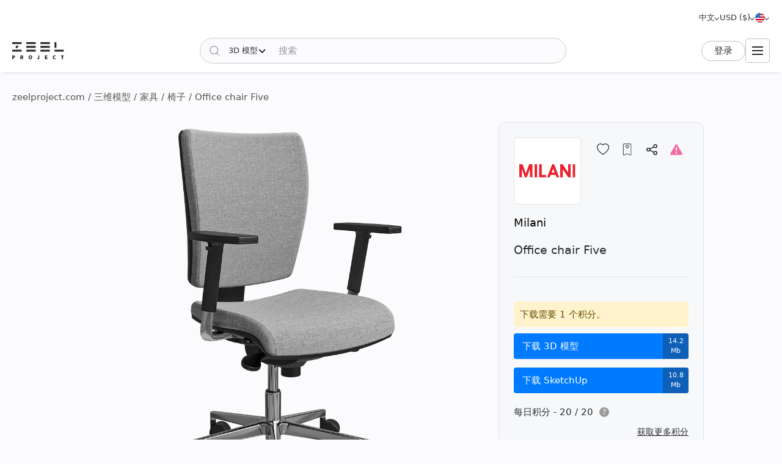

--- FILE ---
content_type: text/html; charset=utf-8
request_url: https://zeelproject.com/zh/44562-office-chair-five.html
body_size: 13861
content:
<!DOCTYPE html>
<html class="desktop" lang="zh">
    <head>
        <meta charset="utf-8">
<title>Office chair Five, Milani  - 下载 3D 模型 (44562) | zeelproject.com</title>
<meta name="description" content="下载 3D 模型 Office chair Five, Milani  在泽尔项目。此 3D 模型可以轻松可视化您的空间。立即下载并提升您的设计。 (44562)">
<meta name="keywords" content="下载, 3D, 模型, Office, chair, Five, Milani ">
<meta property="og:site_name" content="下载 3D 模型、3D 场景和纹理 - 适用于专业设计师">
<meta property="og:type" content="article">
<meta property="og:title" content="Office chair Five, Milani  - 下载 3D 模型 (44562) | zeelproject.com">
<meta property="og:description" content="下载 3D 模型 Office chair Five, Milani  在泽尔项目。此 3D 模型可以轻松可视化您的空间。立即下载并提升您的设计。 (44562)">
<meta property="og:url" content="https://zeelproject.com/zh/44562-office-chair-five.html">
<meta property="og:image" content="https://zeelproject.com/uploads/posts/2023-11-09/1699534018_five.png">

<link rel="canonical" href="https://zeelproject.com/zh/44562-office-chair-five.html">
<link rel="alternate" hreflang="x-default" href="https://zeelproject.com/44562-office-chair-five.html">
<link rel="alternate" hreflang="en" href="https://zeelproject.com/44562-office-chair-five.html">
<link rel="alternate" hreflang="ru" href="https://zeelproject.com/ru/44562-office-chair-five.html">
<link rel="alternate" hreflang="hy" href="https://zeelproject.com/hy/44562-office-chair-five.html">
<link rel="alternate" hreflang="fr" href="https://zeelproject.com/fr/44562-office-chair-five.html">
<link rel="alternate" hreflang="de" href="https://zeelproject.com/de/44562-office-chair-five.html">
<link rel="alternate" hreflang="it" href="https://zeelproject.com/it/44562-office-chair-five.html">
<link rel="alternate" hreflang="es" href="https://zeelproject.com/es/44562-office-chair-five.html">
<link rel="alternate" hreflang="zh" href="https://zeelproject.com/zh/44562-office-chair-five.html">

<script src="/engine/classes/min/index.php?g=general3&amp;v=fe07d"></script>
<script src="/engine/classes/min/index.php?f=engine/classes/js/jqueryui3.js,engine/classes/js/dle_js.js,engine/classes/js/lazyload.js&amp;v=fe07d32" defer></script>
        <meta name="HandheldFriendly" content="true">
        <meta name="format-detection" content="telephone=no">
        <meta name="viewport" content="width=device-width, initial-scale=1.0 maximum-scale=1.0">
        <meta name="mobile-web-app-capable" content="yes">
        <meta name="apple-mobile-web-app-status-bar-style" content="default">
        <meta name="apple-mobile-web-app-title" content="ZEEL PROJECT">
        <meta name="p:domain_verify" content="b520bc36e3ccc2fcf4f9f4ab976d6815"/>

        <link rel="shortcut icon" href="/templates/zeelproject/images/favicon.svg">
        <link rel="alternate icon" href="/templates/zeelproject/images/favicon.png">
        <link rel="mask-icon" href="/templates/zeelproject/images/favicon.svg">

        <link rel="apple-touch-icon" href="/templates/zeelproject/images/touch-icon/touch-icon-iphone.png">
        <link rel="apple-touch-icon" sizes="76x76" href="/templates/zeelproject/images/touch-icon/touch-icon-ipad.png">
        <link rel="apple-touch-icon" sizes="120x120" href="/templates/zeelproject/images/touch-icon/touch-icon-iphone-retina.png">
        <link rel="apple-touch-icon" sizes="152x152" href="/templates/zeelproject/images/touch-icon/touch-icon-ipad-retina.png">

        <link href="/templates/zeelproject/css/engine.css?v=0C3901" type="text/css" rel="stylesheet">
        <link href="/templates/zeelproject/css/styles.css?v=0C3901" type="text/css" rel="stylesheet">
        <link href="/templates/zeelproject/css/messages.css?v=0C3901" type="text/css" rel="stylesheet">
        <link href="/templates/zeelproject/css/mood-board.css?v=0C3901" type="text/css" rel="stylesheet">
        
        
        
        
        
        
        
        
        
        
        
        
        
        
        
        
        
        <link href="/templates/zeelproject/css/works.css?v=0C3901" type="text/css" rel="stylesheet">
        
        
        
        <link href="/templates/zeelproject/css/fullstory.css?v=0C3901" type="text/css" rel="stylesheet">
        
        
        
        
        
        <link href="/templates/zeelproject/css/simple-lightbox.min.css?v=0C3901" type="text/css" rel="stylesheet">
        <link href="/templates/zeelproject/css/media.css?v=0C3901" type="text/css" rel="stylesheet">
        <link rel="stylesheet" href="https://cdnjs.cloudflare.com/ajax/libs/fancybox/3.5.7/jquery.fancybox.min.css">


        
        <!-- Global site tag (gtag.js) - Google Analytics -->
        <script async src="https://www.googletagmanager.com/gtag/js?id=G-VL7PBKSESE"></script>
        <script>
            window.dataLayer = window.dataLayer || [];
            function gtag(){dataLayer.push(arguments);}
            gtag('js', new Date());
            gtag('config', 'G-VL7PBKSESE');
        </script>
        
    </head>
    <body >

        <div class="page" id="showfull">

            <header id="header">
                <div class="zeel main_header_top">
                    <div class="languages">
                        <span class="curentlang" data-toggle="dropdown"><span>中文</span></span>
                        <div class="otherlangs"><a class="" onclick="changeLanguage('en', '/44562-office-chair-five.html', 'English'); return false;" href="/44562-office-chair-five.html" aria-label="English">English</a><a class="" onclick="changeLanguage('ru', '/ru/44562-office-chair-five.html', 'Русский'); return false;" href="/ru/44562-office-chair-five.html" aria-label="Русский">Русский</a><a class="" onclick="changeLanguage('hy', '/hy/44562-office-chair-five.html', 'Հայերեն'); return false;" href="/hy/44562-office-chair-five.html" aria-label="Հայերեն">Հայերեն</a><a class="" onclick="changeLanguage('fr', '/fr/44562-office-chair-five.html', 'Français'); return false;" href="/fr/44562-office-chair-five.html" aria-label="Français">Français</a><a class="" onclick="changeLanguage('de', '/de/44562-office-chair-five.html', 'Deutsch'); return false;" href="/de/44562-office-chair-five.html" aria-label="Deutsch">Deutsch</a><a class="" onclick="changeLanguage('it', '/it/44562-office-chair-five.html', 'Italiano'); return false;" href="/it/44562-office-chair-five.html" aria-label="Italiano">Italiano</a><a class="" onclick="changeLanguage('es', '/es/44562-office-chair-five.html', 'Español'); return false;" href="/es/44562-office-chair-five.html" aria-label="Español">Español</a><a class="active" onclick="changeLanguage('zh', '/zh/44562-office-chair-five.html', '中文'); return false;" href="/zh/44562-office-chair-five.html" aria-label="中文">中文</a></div>
                    </div>

                    <div class="currencies">
                        <span class="curentcurrency" data-toggle="dropdown"><span>USD ($)</span></span>
                        <div class="othercurrencies"><span onclick="changeCurrency('USD', 'USD ($)'); return false;" aria-label="USD ($)">Dollar $</span><span onclick="changeCurrency('EUR', 'EUR (€)'); return false;" aria-label="EUR (€)">Euro €</span><span onclick="changeCurrency('GBP', 'GBP (£)'); return false;" aria-label="GBP (£)">Pound £</span><span onclick="changeCurrency('INR', 'INR (₹)'); return false;" aria-label="INR (₹)">Rupee ₹</span><span onclick="changeCurrency('RUB', 'RUB (₽)'); return false;" aria-label="RUB (₽)">Ruble ₽</span></div>
                    </div>

                    <div class="countries">
                        <span class="curentcountry" data-toggle="dropdown" onclick="changeCountry('openpopup'); return false;">
                            <img src="/uploads/flags/us.svg" alt="美国" title="美国">
                        </span>
                    </div>
                </div>
                
                <div class="zeel main_header">

                    <a class="logo" href="/zh/">
                        <img src="/templates/zeelproject/images/logo/logo.svg?v=3" alt="Zeel Project" title="Zeel Project">
                    </a>

                    <form class="zeel_search" method="get" action="/zh/">
                        <div class="in">
                            <input type="hidden" name="do" value="search">
                            <button class="search_button" type="submit"><img height="16" width="16" src="/templates/zeelproject/images/icons/search-black.svg?v=1" alt="搜索"></button>
                            <input type="hidden" value="1" name="search_type">
                            <div class="dropdown search_select">
                                <div class="search_type" data-toggle="dropdown">
                                    <span class="search_selected_item" data-value="1">3D 模型</span>
                                    <div class="search_items_arrow search-rotate"></div>
                                </div>
                                <div class="search_items_menu">
                                    <span class="search_opt" onclick="$('input[name=search_type]').val(1); $('.zeel_search').submit(); return false;">3D 模型</span>
                                    <span class="search_opt" onclick="$('input[name=search_type]').val(2); $('.zeel_search').submit(); return false;">3D 場景</span>
                                    <span class="search_opt" onclick="$('input[name=search_type]').val(3); $('.zeel_search').submit(); return false;">紋理</span>
                                </div>
                            </div>
                            <input class="search_input" value="" name="story" type="text" aria-label="搜索" placeholder="搜索">
                        </div>
                    </form>

                    <div id="login">
                        


<a class="sign_in" href="https://accounts.zeelproject.com/zh/?do=authorization&followup=https%3A%2F%2Fzeelproject.com%2Fzh%2F44562-office-chair-five.html&fromip=MTguMjE5LjE0NS4xNzc=">登录</a>



                    </div>

                    <span class="toggle_menu"><i class="to_1"></i><i class="to_2"></i><i class="to_3"></i></span>
                </div>

                <div class="zeel menu">
                    <div class="toggle_menu_close"></div>
                    <ul class="reset">
                        <li class="drop_menu models">
                            <a class="models active" href="/zh/3d-models/"><span>3D 模型</span></a>
                            <ul class="reset cats">
                                <li class="mname">3D 模型</li>
                                <li><a href="/zh/3d-models/furniture/">家具</a>
	<ul class="reset cats"><li class="mname">家具</li><li><a href="/zh/3d-models/furniture/wardrobe-and-display-cabinets/">橱柜</a>
	
	</li><li><a href="/zh/3d-models/furniture/sofa/">沙发</a>
	
	</li><li><a href="/zh/3d-models/furniture/table/">桌子</a>
	
	</li><li><a href="/zh/3d-models/furniture/chair/">椅子</a>
	
	</li><li><a href="/zh/3d-models/furniture/bar-stool/">酒吧凳</a>
	
	</li><li><a href="/zh/3d-models/furniture/bed/">床</a>
	
	</li><li><a href="/zh/3d-models/furniture/desks/">桌子</a>
	
	</li><li><a href="/zh/3d-models/furniture/office-furniture/">办公家具</a>
	
	</li><li><a href="/zh/3d-models/furniture/arm-chair/">扶手椅</a>
	
	</li><li><a href="/zh/3d-models/furniture/other-soft-seating/">其他座</a>
	
	</li><li><a href="/zh/3d-models/furniture/table-and-chair/">桌子 + 椅子</a>
	
	</li><li><a href="/zh/3d-models/furniture/shelves/">货架</a>
	
	</li><li><a href="/zh/3d-models/furniture/sideboard-and-chest-of-drawer/">餐具柜及抽屉柜</a>
	
	</li><li><a href="/zh/3d-models/furniture/other/">其他</a>
	
	</li></ul>
	</li><li><a href="/zh/3d-models/decoration/">装饰品</a>
	<ul class="reset cats"><li class="mname">装饰品</li><li><a href="/zh/3d-models/decoration/decorative-plaster/">装饰石膏</a>
	
	</li><li><a href="/zh/3d-models/decoration/skirting-board/">踢脚板</a>
	
	</li><li><a href="/zh/3d-models/decoration/3d-panel/">三维面板</a>
	
	</li><li><a href="/zh/3d-models/decoration/bas-relief/">浅浮雕</a>
	
	</li><li><a href="/zh/3d-models/decoration/plant/">植物</a>
	
	</li><li><a href="/zh/3d-models/decoration/curtain/">窗帘</a>
	
	</li><li><a href="/zh/3d-models/decoration/mirror/">镜子</a>
	
	</li><li><a href="/zh/3d-models/decoration/pictures/">画</a>
	
	</li><li><a href="/zh/3d-models/decoration/vase/">花瓶</a>
	
	</li><li><a href="/zh/3d-models/decoration/books/">书本</a>
	
	</li><li><a href="/zh/3d-models/decoration/pillows/">枕头</a>
	
	</li><li><a href="/zh/3d-models/decoration/carpets/">地毯</a>
	
	</li><li><a href="/zh/3d-models/decoration/decorative-set/">室内装饰品</a>
	
	</li><li><a href="/zh/3d-models/decoration/sculpture/">雕塑品</a>
	
	</li><li><a href="/zh/3d-models/decoration/clothes-and-shoes/">衣服和鞋子</a>
	
	</li><li><a href="/zh/3d-models/decoration/other-decorative-objects/">其他装饰品</a>
	
	</li></ul>
	</li><li><a href="/zh/3d-models/child-room/">儿童房</a>
	<ul class="reset cats"><li class="mname">儿童房</li><li><a href="/zh/3d-models/child-room/full-furniture-set/">全套家具</a>
	
	</li><li><a href="/zh/3d-models/child-room/childrens-beds/">床</a>
	
	</li><li><a href="/zh/3d-models/child-room/sofas/">沙发</a>
	
	</li><li><a href="/zh/3d-models/child-room/childrens-table-and-chairs/">桌子 + 椅子</a>
	
	</li><li><a href="/zh/3d-models/child-room/childrens-wardrobes/">衣柜</a>
	
	</li><li><a href="/zh/3d-models/child-room/toy/">玩具</a>
	
	</li><li><a href="/zh/3d-models/child-room/other-items/">其他物品</a>
	
	</li></ul>
	</li><li><a href="/zh/3d-models/technology/">科技</a>
	<ul class="reset cats"><li class="mname">科技</li><li><a href="/zh/3d-models/technology/pc-and-other-electrics/">个人电脑及其他电子产</a>
	
	</li><li><a href="/zh/3d-models/technology/household-appliance/">家用电器</a>
	
	</li><li><a href="/zh/3d-models/technology/tv/">电视</a>
	
	</li><li><a href="/zh/3d-models/technology/phones/">手机</a>
	
	</li><li><a href="/zh/3d-models/technology/audio-tech/">音频技术</a>
	
	</li><li><a href="/zh/3d-models/technology/sockets-switches-plugs/">插座、开关、插头</a>
	
	</li><li><a href="/zh/3d-models/technology/miscellaneous/">其他</a>
	
	</li></ul>
	</li><li><a href="/zh/3d-models/bathroom/">浴室</a>
	<ul class="reset cats"><li class="mname">浴室</li><li><a href="/zh/3d-models/bathroom/wash-basin/">洗脸盆</a>
	
	</li><li><a href="/zh/3d-models/bathroom/toilet-and-bidet/">厕所和浴盆</a>
	
	</li><li><a href="/zh/3d-models/bathroom/bathtub/">浴缸</a>
	
	</li><li><a href="/zh/3d-models/bathroom/shower/">淋浴间</a>
	
	</li><li><a href="/zh/3d-models/bathroom/bathroom-furniture/">卫浴用具</a>
	
	</li><li><a href="/zh/3d-models/bathroom/faucet/">浴室龙头</a>
	
	</li><li><a href="/zh/3d-models/bathroom/towel-rail/">毛巾架</a>
	
	</li><li><a href="/zh/3d-models/bathroom/bathroom-accessories/">卫浴配件</a>
	
	</li></ul>
	</li><li><a href="/zh/3d-models/lighting/">照明设备</a>
	<ul class="reset cats"><li class="mname">照明设备</li><li><a href="/zh/3d-models/lighting/ceiling-light/">吊灯</a>
	
	</li><li><a href="/zh/3d-models/lighting/wall-light/">壁灯</a>
	
	</li><li><a href="/zh/3d-models/lighting/floor-lamp/">落地灯</a>
	
	</li><li><a href="/zh/3d-models/lighting/table-lamp/">台灯</a>
	
	</li><li><a href="/zh/3d-models/lighting/spot-light/">局部照明</a>
	
	</li><li><a href="/zh/3d-models/lighting/technical-lighting/">技术照明</a>
	
	</li></ul>
	</li><li><a href="/zh/3d-models/kitchen/">厨房</a>
	<ul class="reset cats"><li class="mname">厨房</li><li><a href="/zh/3d-models/kitchen/kitchen-room/">厨房</a>
	
	</li><li><a href="/zh/3d-models/kitchen/tableware/">餐具</a>
	
	</li><li><a href="/zh/3d-models/kitchen/kitchen-appliance/">厨房设备</a>
	
	</li><li><a href="/zh/3d-models/kitchen/sink/">盥洗盆</a>
	
	</li><li><a href="/zh/3d-models/kitchen/fauset/">厨房龙头</a>
	
	</li><li><a href="/zh/3d-models/kitchen/food-and-drinks/">食品和饮品</a>
	
	</li><li><a href="/zh/3d-models/kitchen/other-kitchen-accessories/">其他厨房用品</a>
	
	</li></ul>
	</li><li><a href="/zh/3d-models/other-models/">其他模型</a>
	<ul class="reset cats"><li class="mname">其他模型</li><li><a href="/zh/3d-models/other-models/windows/">窗</a>
	
	</li><li><a href="/zh/3d-models/other-models/doors/">门</a>
	
	</li><li><a href="/zh/3d-models/other-models/door-and-other-handles/">把手（门和其他）</a>
	
	</li><li><a href="/zh/3d-models/other-models/fireplace/">壁炉</a>
	
	</li><li><a href="/zh/3d-models/other-models/radiator/">暖气片</a>
	
	</li><li><a href="/zh/3d-models/other-models/shop/">商店</a>
	
	</li><li><a href="/zh/3d-models/other-models/transport/">运输</a>
	
	</li><li><a href="/zh/3d-models/other-models/sports/">体育</a>
	
	</li><li><a href="/zh/3d-models/other-models/staircase/">楼梯</a>
	
	</li><li><a href="/zh/3d-models/other-models/musical-instrument/">乐器</a>
	
	</li><li><a href="/zh/3d-models/other-models/beauty-salon/">美容院</a>
	
	</li><li><a href="/zh/3d-models/other-models/weaponry/">武器</a>
	
	</li><li><a href="/zh/3d-models/other-models/restaurant/">餐厅</a>
	
	</li><li><a href="/zh/3d-models/other-models/creature/">生物</a>
	
	</li><li><a href="/zh/3d-models/other-models/billiards/">桌球</a>
	
	</li><li><a href="/zh/3d-models/other-models/miscellaneou/">杂项</a>
	
	</li></ul>
	</li><li><a href="/zh/3d-models/exterior-models/">外部</a>
	<ul class="reset cats"><li class="mname">外部</li><li><a href="/zh/3d-models/exterior-models/outdoor-furniture/">户外家具</a>
	
	</li><li><a href="/zh/3d-models/exterior-models/street-lighting/">街道照明</a>
	
	</li><li><a href="/zh/3d-models/exterior-models/exterior-miscellaneous/">杂项</a>
	
	</li></ul>
	</li>
                            </ul>
                        </li>
                        <li class="drop_menu scenas">
                            <a class="models " href="/zh/scenes/"><span>3D 場景</span></a>
                            <ul class="reset cats">
                                <li class="mname">3D 場景</li>
                                <li><a href="/zh/scenes/interior/">内部的</a>
	<ul class="reset cats"><li class="mname">内部的</li><li><a href="/zh/scenes/interior/residential-spaces/">住宅空间</a>
	
	</li><li><a href="/zh/scenes/interior/office-spaces/">办公空间</a>
	
	</li><li><a href="/zh/scenes/interior/commercial-spaces/">商业空间</a>
	
	</li></ul>
	</li><li><a href="/zh/scenes/exterior/">外部的</a>
	<ul class="reset cats"><li class="mname">外部的</li><li><a href="/zh/scenes/exterior/private-houses/">私人住宅</a>
	
	</li><li><a href="/zh/scenes/exterior/commercial-buildings/">商业楼宇</a>
	
	</li><li><a href="/zh/scenes/exterior/architectural-structures/">建筑结构</a>
	
	</li></ul>
	</li>
                            </ul>
                        </li>
                        <li><a class="brands " href="/zh/sets/"><span>3D 套装</span></a></li>
                        <li class="drop_menu textures">
                            <a class="textures " href="/zh/textures/"><span>紋理</span></a>
                            <ul class="reset cats">
                                <li class="mname">紋理</li>
                                <li>
                                    <a href="/zh/textures/">紋理</a>
                                    <ul class="reset cats">
                                        <li><a href="/zh/textures/brick/">砖头</a>
	
	</li><li><a href="/zh/textures/fabric/">布料</a>
	
	</li><li><a href="/zh/textures/floor-coverings/">地板覆盖物</a>
	
	</li><li><a href="/zh/textures/leather/">皮革</a>
	
	</li><li><a href="/zh/textures/metal/">金属</a>
	
	</li><li><a href="/zh/textures/other-textures/">其他</a>
	
	</li><li><a href="/zh/textures/natural-materials/">天然材料</a>
	
	</li><li><a href="/zh/textures/stone/">石头</a>
	
	</li><li><a href="/zh/textures/tile/">瓷砖</a>
	
	</li><li><a href="/zh/textures/wall-covering/">墙面涂料</a>
	
	</li>
                                    </ul>
                                </li>
                            </ul>
                        </li>
                        <li><a class="brands " href="/zh/brands/"><span>品牌</span></a></li>
                        <li><a class="artists " href="/zh/artists/"><span>艺术家</span></a></li>
                        <li><a class="people " href="/zh/users/"><span>人們</span></a></li>
                        <li><a class="works " href="/zh/works/"><span>作品</span></a></li>
                        <li><a class="pricing " href="/zh/pricing/tariff-plans/"><span>价钱</span></a></li>
                    </ul>
                </div>
                
                <div class="toggle_menu_backdrop"></div>
            </header>
            <div class="header_menu_overlay"></div>

            

            
            <div id="content" class="">

                
                    <div class="zeel"><div class="speedbar"><div class="over"><span itemscope itemtype="https://schema.org/BreadcrumbList"><span itemprop="itemListElement" itemscope itemtype="https://schema.org/ListItem"><meta itemprop="position" content="1"><a href="https://zeelproject.com/zh/" itemprop="item"><span itemprop="name">zeelproject.com</span></a></span> / <span itemprop="itemListElement" itemscope itemtype="https://schema.org/ListItem"><meta itemprop="position" content="2"><a href="https://zeelproject.com/zh/3d-models/" itemprop="item"><span itemprop="name">三维模型</span></a></span> / <span itemprop="itemListElement" itemscope itemtype="https://schema.org/ListItem"><meta itemprop="position" content="3"><a href="https://zeelproject.com/zh/3d-models/furniture/" itemprop="item"><span itemprop="name">家具</span></a></span> / <span itemprop="itemListElement" itemscope itemtype="https://schema.org/ListItem"><meta itemprop="position" content="4"><a href="https://zeelproject.com/zh/3d-models/furniture/chair/" itemprop="item"><span itemprop="name">椅子</span></a></span> / Office chair Five</span></div></div></div>
                
                
                

                

                
                

                

                

                

                
                <div class="zeel">
                    
                    <div id='zeel-content'><article class="productpage" id="short-44562" itemscope itemtype="http://schema.org/Article">
    <div class="product-container midside clrfix">

        <div class="leftside">
            
                        <div id="slide-block">
                <span class="slder_arrow prev_slide" onclick="slideNextPrev('prev')" alt="上一张幻灯片"></span>
                <ul id="slider" class="slides reset">
                    <li class="slide_1 active"><img class="image_44562_1 coll_44562" src="/uploads/posts/2023-11-09/1699534018_five.png" alt="Chairs / Office furniture 1"></li><li class="slide_2 "><img class="image_44562_2 " src="/uploads/posts/2023-11-09/1699534096_five.png" alt="Chairs / Office furniture 2"></li><li class="slide_3 "><img class="image_44562_3 " src="/uploads/posts/2023-11-09/1699534092_fdf.png" alt="Chairs / Office furniture 3"></li>
                </ul>
                <span class="slder_arrow next_slide" onclick="slideNextPrev('next')" alt="下一张幻灯片"></span>
            </div>
                        <div id="slide-pagination">
                <ul class="slides reset">
                    <li class="slide_1 active"><a onclick="slideShow('1'); return false;" href="https://zeelproject.com/uploads/posts/2023-11-09/1699534018_five.png"><img class="image_44562_1" src="/uploads/posts/2023-11-09/thumbs/1699534018_five.png" title="图像 1"></a></li><li class="slide_2 "><a onclick="slideShow('2'); return false;" href="https://zeelproject.com/uploads/posts/2023-11-09/1699534096_five.png"><img class="image_44562_2" src="/uploads/posts/2023-11-09/thumbs/1699534096_five.png" title="图像 2"></a></li><li class="slide_3 "><a onclick="slideShow('3'); return false;" href="https://zeelproject.com/uploads/posts/2023-11-09/1699534092_fdf.png"><img class="image_44562_3" src="/uploads/posts/2023-11-09/thumbs/1699534092_fdf.png" title="图像 3"></a></li>
                </ul>
            </div>

            <script>
                function slideShow(id) {
                    $('.slides li').removeAttr("style");
                    $('.slides li.slide_'+id).addClass('active').siblings().removeClass('active');

                    var block_width = $("#slide-pagination").width();
                    var elem_width = $("#slide-pagination .slides > li").width();
                    var slides_width = $("#slide-pagination .slides > li").length * elem_width;
                    if ( slides_width > block_width ) {
                        var leftpx = id * elem_width - (block_width / 2 + elem_width / 2);
                        if ( leftpx > slides_width - block_width ) {
                            leftpx = slides_width - block_width;
                        }
                        if ( id * elem_width > block_width / 2 ) {
                            $('#slide-pagination .slides').animate({'left': '-'+leftpx+'px'}, 200);
                        } else {
                            $('#slide-pagination .slides').animate({'left':'0'}, 200);
                        }
                    }
                }

                function slideNextPrev(side) {
                    var activeli = $('#slider > li.active');
                    var nextli = activeli.next('li').length ? activeli.next('li') : $('#slider > li:first-child');
                    var prevli = activeli.prev('li').length ? activeli.prev('li') : $('#slider > li:last-child');
                    $('.slides li').removeAttr("style");
                    if ( side == 'next' ) {
                        activeli.animate({'left': '-100%'}, 200);
                        nextli.css({ 'left': '100%' }).animate({'left': '0'}, 200);
                        if ( activeli.next('li').length ) {
                            slideShow(nextli.index()+1);
                        } else {
                            slideShow(1);
                        }
                    } else if ( side == 'prev' ) {
                        activeli.animate({'left': '100%'}, 200);
                        prevli.css({ 'left': '-100%' }).animate({'left': '0'}, 200);

                        if ( activeli.prev('li').length ) {
                            slideShow(prevli.index()+1);
                        } else {
                            slideShow($('.slides > li:last-child').index()+1);
                        }
                    }
                }
            </script>
        </div>
        
        <div class="rightside rightside-new">
            <div class="product_info">
                
                <div class="info_header ">
                    
                        <div class="brand_photo">
                            <a href="/zh/brands/smmilani/" class="author_photo">
                                <img src="/uploads/brands/smmilani/smmilani.svg" alt="Milani">
                            </a>
                        </div>
                    
                    <div class="buttons">
                        <span id="save_id_44562" class="item save"><span class="action minus" onclick="addToSaveList('44562', 'plus'); return false;"><span class="txt">節省</span><span class="icon"></span></span></span><span class="item collection"><span class="action add" onclick="addToCollections('44562', 'open_coll_popup', ''); return false;"><span class="txt">加入收藏</span><span class="icon"></span></span></span><span class="item share"><span class="action popup" onclick="socialShare('https://zeelproject.com/zh/44562-office-chair-five.html', 'Office chair Five'); return false;"><span class="txt">分享</span><span class="icon"></span></span></span><span class="item complain"><a class="action message" href="https://accounts.zeelproject.com/zh/?do=authorization&followup=https%3A%2F%2Fzeelproject.com%2Fzh%2F44562-office-chair-five.html"><span class="txt">投诉</span><span class="icon"></span></a></span>
                    </div>
                </div>
                
                <div class="info_names">
                    <a class="author_link" href="/zh/brands/smmilani/">Milani</a>
                    <h1 class="h3 model_title">Office chair Five</h1>
                </div>
                
                
                
                
			<div class="down_container">
				<div class="down_status status_yellow">下载需要 1 个积分。</div>
				<div class="down_bottons"><a class="down_btn button_blue" href="https://accounts.zeelproject.com/zh/?do=authorization&followup=https://zeelproject.com/zh/44562-office-chair-five.html"><span class="dttl">下载 3D 模型</span><span class="dsize">14.2 Mb</span></a><a class="down_btn button_blue" href="https://accounts.zeelproject.com/zh/?do=authorization&followup=https://zeelproject.com/zh/44562-office-chair-five.html"><span class="dttl">下载 SketchUp</span><span class="dsize">10.8 Mb</span></a></div>
				<div class="available_credits"><div class="av_ttl"><span class="av_lim">每日积分 - 20 / 20</span><span class="info"><span class="qs" data-toggle="dropdown">?</span><span class="txt">您每天有 3 个免费积分！</span></span></div></div>
				<div class="manage_credits"><a href="https://zeelproject.com/zh/pricing/tariff-plans/">获取更多积分</a></div>
				
				
				
			</div>
		
                
                <script>
                    function StartDownload(file_id, download_hash) {
                        var download_link = '/index.php?do=download&id=' + file_id + '&hash=' + download_hash;
                        var content_text = '<div id="descr_btn_body"><p class="descr">您即将下载此文件。要继续吗？</p><div class="btns"><a href="' + download_link + '" class="pbtn download green_bg close_popup" onclick="ShowLoading(\'\');HideLoading(\'\');">下载</a><span class="pbtn cancel red_bg close_popup">取消</span></div></div>';
                        ZEELalert(content_text, '确认文件下载', 'descr_btn_popup', 'popup_width' );
                    }
                </script>
                
                <!--
                
                <div class="purchase_request">
                    
                    
                    
                    
                    <a class="buy-button" href="https://accounts.zeelproject.com/zh/?do=authorization&followup=https%3A%2F%2Fzeelproject.com%2Fzh%2F44562-office-chair-five.html">
                        <span class="in">
                            <span class="bttl">購買請求</span>
                            <span class="bicon"></span>
                        </span>
                    </a>
                    
                    
                    
                </div>
                
                -->
                
                
                
            </div>
            
        </div>



        <div class="full_description">
            <h2 class="model_descr_title">三维模型 - Office chair Five</h2>

            <div class="model_options">
                <div class="option">
                    <div class="option_bold">类别</div>
                    <div class="option_name"><a href="https://zeelproject.com/zh/3d-models/furniture/chair/">Chairs / Office furniture</a></div>
                </div>
                
                    <div class="option">
                        <div class="option_bold">材料</div>
                        <div class="option_name"><a href="/zh/3d-models/filter/category/style/0/color/fabric/">织物</a>, <a href="/zh/3d-models/filter/category/style/0/color/metal/">金属</a>, <a href="/zh/3d-models/filter/category/style/0/color/plastic/">塑料</a></div>
                    </div>
                
                
                    <div class="option">
                        <div class="option_bold">風格</div>
                        <div class="option_name"><a href="/zh/3d-models/filter/category/modern/0/color/material/">現代的</a></div>
                    </div>
                
                
                    <div class="option">
                        <div class="option_bold">颜色</div>
                        <div class="option_name">
                            <div class="color_list">
                                <a class="color color_3" href="/zh/3d-models/filter/category/style/0/3/material/" aria-label="Color 3"></a><a class="color color_4" href="/zh/3d-models/filter/category/style/0/4/material/" aria-label="Color 4"></a>
                            </div>
                        </div>
                    </div>
                
            </div>

            <p class="full_story">3D model of office chair Five <br><br>Width - 66 cm<br>Depth - 69 cm<br>Height - 100 cm</p>
            
        </div>

    </div>

    <meta itemprop="author" content="smmilani">
</article>



<div class="relateds">
    
    <h2 class="center">来自 Milani 的其他 3D 模型</h2>
    <div class="flex-content">
        <div>
            <article class="short ajaxload" id="short-44593">
    <div class="in ">
        
        <a href="https://zeelproject.com/zh/44593-office-chair-lex-operative-with-headrest.html">
            <div class="credit_info">
                
                
            </div>
            <div class="image_block">
                <img class="shortimg first coll_44593 image_44593 blurry-load" src="/templates/zeelproject/images/icons/1x.png" data-original="/uploads/posts/2023-11-10/1699611538_360.png" alt="Office chair Lex operative with headrest"><img class="shortimg second image_44593 blurry-load" src="/templates/zeelproject/images/icons/1x.png" data-original="/uploads/posts/2023-11-10/1699611538_360.png" alt="Office chair Lex operative with headrest">
            </div>
            <p class="p_title">Office chair Lex operative with headrest</p>
            <div class="layer-block"></div>
        </a>
        
        <div class="actions">
            <span id="save_id_44593" class="item save"><span class="action minus" onclick="addToSaveList('44593', 'plus'); return false;"><span class="txt">節省</span><span class="icon"></span></span></span><span class="item collection"><span class="action add" onclick="addToCollections('44593', 'open_coll_popup', ''); return false;"><span class="txt">加入收藏</span><span class="icon"></span></span></span>
        </div>

        <div class="info_block">
            <div class="info_stats">
                <div class="stats">
                    <span class="views">13237</span>
                    <span class="downloads">2614</span>
                </div>
                <div class="date">10.11.2023</div>
            </div>

            <div class="info_foot">
                <div class="brand_name">
                    <a href="https://zeelproject.com/brands/smmilani/">Milani </a><span class="logo"><span class="in"><img src="/uploads/brands/smmilani/smmilani.svg" alt="Milani "></span></span>
                </div>
                
                <!--div class="func">
                    <span onclick="addToMoodPopup('44593');"><img src="/templates/zeelproject/images/icons/mood-g.svg?v=1" alt="添加到情緒板" title="添加到情緒板"></span>
                </div-->
            </div>
        </div>
    </div>
</article><article class="short ajaxload" id="short-44581">
    <div class="in hoverchange">
        
        <a href="https://zeelproject.com/zh/44581-office-chair-lex-operative.html">
            <div class="credit_info">
                
                
            </div>
            <div class="image_block">
                <img class="shortimg first coll_44581 image_44581 blurry-load" src="/templates/zeelproject/images/icons/1x.png" data-original="/uploads/posts/2023-11-10/1699601089_60.png" alt="Office chair Lex operative"><img class="shortimg second image_44581 blurry-load" src="/templates/zeelproject/images/icons/1x.png" data-original="/uploads/posts/2023-11-10/1699601126_360.png" alt="Office chair Lex operative">
            </div>
            <p class="p_title">Office chair Lex operative</p>
            <div class="layer-block"></div>
        </a>
        
        <div class="actions">
            <span id="save_id_44581" class="item save"><span class="action minus" onclick="addToSaveList('44581', 'plus'); return false;"><span class="txt">節省</span><span class="icon"></span></span></span><span class="item collection"><span class="action add" onclick="addToCollections('44581', 'open_coll_popup', ''); return false;"><span class="txt">加入收藏</span><span class="icon"></span></span></span>
        </div>

        <div class="info_block">
            <div class="info_stats">
                <div class="stats">
                    <span class="views">5968</span>
                    <span class="downloads">1018</span>
                </div>
                <div class="date">10.11.2023</div>
            </div>

            <div class="info_foot">
                <div class="brand_name">
                    <a href="https://zeelproject.com/brands/smmilani/">Milani </a><span class="logo"><span class="in"><img src="/uploads/brands/smmilani/smmilani.svg" alt="Milani "></span></span>
                </div>
                
                <!--div class="func">
                    <span onclick="addToMoodPopup('44581');"><img src="/templates/zeelproject/images/icons/mood-g.svg?v=1" alt="添加到情緒板" title="添加到情緒板"></span>
                </div-->
            </div>
        </div>
    </div>
</article><article class="short ajaxload" id="short-44623">
    <div class="in ">
        
        <a href="https://zeelproject.com/zh/44623-office-chair-lex-visitor-mesh-swivel-with-armrests.html">
            <div class="credit_info">
                
                
            </div>
            <div class="image_block">
                <img class="shortimg first coll_44623 image_44623 blurry-load" src="/templates/zeelproject/images/icons/1x.png" data-original="/uploads/posts/2023-11-10/1699620458_360.png" alt="Office chair Lex Visitor mesh swivel with armrests"><img class="shortimg second image_44623 blurry-load" src="/templates/zeelproject/images/icons/1x.png" data-original="/uploads/posts/2023-11-10/1699620458_360.png" alt="Office chair Lex Visitor mesh swivel with armrests">
            </div>
            <p class="p_title">Office chair Lex Visitor mesh swivel with armrests</p>
            <div class="layer-block"></div>
        </a>
        
        <div class="actions">
            <span id="save_id_44623" class="item save"><span class="action minus" onclick="addToSaveList('44623', 'plus'); return false;"><span class="txt">節省</span><span class="icon"></span></span></span><span class="item collection"><span class="action add" onclick="addToCollections('44623', 'open_coll_popup', ''); return false;"><span class="txt">加入收藏</span><span class="icon"></span></span></span>
        </div>

        <div class="info_block">
            <div class="info_stats">
                <div class="stats">
                    <span class="views">5194</span>
                    <span class="downloads">1003</span>
                </div>
                <div class="date">10.11.2023</div>
            </div>

            <div class="info_foot">
                <div class="brand_name">
                    <a href="https://zeelproject.com/brands/smmilani/">Milani </a><span class="logo"><span class="in"><img src="/uploads/brands/smmilani/smmilani.svg" alt="Milani "></span></span>
                </div>
                
                <!--div class="func">
                    <span onclick="addToMoodPopup('44623');"><img src="/templates/zeelproject/images/icons/mood-g.svg?v=1" alt="添加到情緒板" title="添加到情緒板"></span>
                </div-->
            </div>
        </div>
    </div>
</article><article class="short ajaxload" id="short-44678">
    <div class="in hoverchange">
        
        <a href="https://zeelproject.com/zh/44678-chair-miro.html">
            <div class="credit_info">
                
                
            </div>
            <div class="image_block">
                <img class="shortimg first coll_44678 image_44678 blurry-load" src="/templates/zeelproject/images/icons/1x.png" data-original="/uploads/posts/2023-11-13/1699876346_360.png" alt="Chair Miro"><img class="shortimg second image_44678 blurry-load" src="/templates/zeelproject/images/icons/1x.png" data-original="/uploads/posts/2023-11-13/1699876667_360.jpg" alt="Chair Miro">
            </div>
            <p class="p_title">Chair Miro</p>
            <div class="layer-block"></div>
        </a>
        
        <div class="actions">
            <span id="save_id_44678" class="item save"><span class="action minus" onclick="addToSaveList('44678', 'plus'); return false;"><span class="txt">節省</span><span class="icon"></span></span></span><span class="item collection"><span class="action add" onclick="addToCollections('44678', 'open_coll_popup', ''); return false;"><span class="txt">加入收藏</span><span class="icon"></span></span></span>
        </div>

        <div class="info_block">
            <div class="info_stats">
                <div class="stats">
                    <span class="views">5034</span>
                    <span class="downloads">543</span>
                </div>
                <div class="date">13.11.2023</div>
            </div>

            <div class="info_foot">
                <div class="brand_name">
                    <a href="https://zeelproject.com/brands/smmilani/">Milani </a><span class="logo"><span class="in"><img src="/uploads/brands/smmilani/smmilani.svg" alt="Milani "></span></span>
                </div>
                
                <!--div class="func">
                    <span onclick="addToMoodPopup('44678');"><img src="/templates/zeelproject/images/icons/mood-g.svg?v=1" alt="添加到情緒板" title="添加到情緒板"></span>
                </div-->
            </div>
        </div>
    </div>
</article><article class="short ajaxload" id="short-44524">
    <div class="in ">
        
        <a href="https://zeelproject.com/zh/44524-chair-adalia.html">
            <div class="credit_info">
                
                
            </div>
            <div class="image_block">
                <img class="shortimg first coll_44524 image_44524 blurry-load" src="/templates/zeelproject/images/icons/1x.png" data-original="/uploads/posts/2023-11-08/1699452809_60.png" alt="Chair Adalia"><img class="shortimg second image_44524 blurry-load" src="/templates/zeelproject/images/icons/1x.png" data-original="/uploads/posts/2023-11-08/1699452809_60.png" alt="Chair Adalia">
            </div>
            <p class="p_title">Chair Adalia</p>
            <div class="layer-block"></div>
        </a>
        
        <div class="actions">
            <span id="save_id_44524" class="item save"><span class="action minus" onclick="addToSaveList('44524', 'plus'); return false;"><span class="txt">節省</span><span class="icon"></span></span></span><span class="item collection"><span class="action add" onclick="addToCollections('44524', 'open_coll_popup', ''); return false;"><span class="txt">加入收藏</span><span class="icon"></span></span></span>
        </div>

        <div class="info_block">
            <div class="info_stats">
                <div class="stats">
                    <span class="views">4621</span>
                    <span class="downloads">621</span>
                </div>
                <div class="date">08.11.2023</div>
            </div>

            <div class="info_foot">
                <div class="brand_name">
                    <a href="https://zeelproject.com/brands/smmilani/">Milani </a><span class="logo"><span class="in"><img src="/uploads/brands/smmilani/smmilani.svg" alt="Milani "></span></span>
                </div>
                
                <!--div class="func">
                    <span onclick="addToMoodPopup('44524');"><img src="/templates/zeelproject/images/icons/mood-g.svg?v=1" alt="添加到情緒板" title="添加到情緒板"></span>
                </div-->
            </div>
        </div>
    </div>
</article><article class="short ajaxload" id="short-44477">
    <div class="in ">
        
        <a href="https://zeelproject.com/zh/44477-armchair-daisy.html">
            <div class="credit_info">
                
                
            </div>
            <div class="image_block">
                <img class="shortimg first coll_44477 image_44477 blurry-load" src="/templates/zeelproject/images/icons/1x.png" data-original="/uploads/posts/2023-11-07/1699357858_3660.png" alt="Armchair Daisy"><img class="shortimg second image_44477 blurry-load" src="/templates/zeelproject/images/icons/1x.png" data-original="/uploads/posts/2023-11-07/1699357858_3660.png" alt="Armchair Daisy">
            </div>
            <p class="p_title">Armchair Daisy</p>
            <div class="layer-block"></div>
        </a>
        
        <div class="actions">
            <span id="save_id_44477" class="item save"><span class="action minus" onclick="addToSaveList('44477', 'plus'); return false;"><span class="txt">節省</span><span class="icon"></span></span></span><span class="item collection"><span class="action add" onclick="addToCollections('44477', 'open_coll_popup', ''); return false;"><span class="txt">加入收藏</span><span class="icon"></span></span></span>
        </div>

        <div class="info_block">
            <div class="info_stats">
                <div class="stats">
                    <span class="views">4343</span>
                    <span class="downloads">322</span>
                </div>
                <div class="date">07.11.2023</div>
            </div>

            <div class="info_foot">
                <div class="brand_name">
                    <a href="https://zeelproject.com/brands/smmilani/">Milani </a><span class="logo"><span class="in"><img src="/uploads/brands/smmilani/smmilani.svg" alt="Milani "></span></span>
                </div>
                
                <!--div class="func">
                    <span onclick="addToMoodPopup('44477');"><img src="/templates/zeelproject/images/icons/mood-g.svg?v=1" alt="添加到情緒板" title="添加到情緒板"></span>
                </div-->
            </div>
        </div>
    </div>
</article><article class="short ajaxload" id="short-44468">
    <div class="in ">
        
        <a href="https://zeelproject.com/zh/44468-sofa-cocktail.html">
            <div class="credit_info">
                
                
            </div>
            <div class="image_block">
                <img class="shortimg first coll_44468 image_44468 blurry-load" src="/templates/zeelproject/images/icons/1x.png" data-original="/uploads/posts/2023-11-07/1699354306_60.png" alt="Sofa Cocktail"><img class="shortimg second image_44468 blurry-load" src="/templates/zeelproject/images/icons/1x.png" data-original="/uploads/posts/2023-11-07/1699354306_60.png" alt="Sofa Cocktail">
            </div>
            <p class="p_title">Sofa Cocktail</p>
            <div class="layer-block"></div>
        </a>
        
        <div class="actions">
            <span id="save_id_44468" class="item save"><span class="action minus" onclick="addToSaveList('44468', 'plus'); return false;"><span class="txt">節省</span><span class="icon"></span></span></span><span class="item collection"><span class="action add" onclick="addToCollections('44468', 'open_coll_popup', ''); return false;"><span class="txt">加入收藏</span><span class="icon"></span></span></span>
        </div>

        <div class="info_block">
            <div class="info_stats">
                <div class="stats">
                    <span class="views">3821</span>
                    <span class="downloads">260</span>
                </div>
                <div class="date">06.11.2023</div>
            </div>

            <div class="info_foot">
                <div class="brand_name">
                    <a href="https://zeelproject.com/brands/smmilani/">Milani </a><span class="logo"><span class="in"><img src="/uploads/brands/smmilani/smmilani.svg" alt="Milani "></span></span>
                </div>
                
                <!--div class="func">
                    <span onclick="addToMoodPopup('44468');"><img src="/templates/zeelproject/images/icons/mood-g.svg?v=1" alt="添加到情緒板" title="添加到情緒板"></span>
                </div-->
            </div>
        </div>
    </div>
</article><article class="short ajaxload" id="short-44504">
    <div class="in hoverchange">
        
        <a href="https://zeelproject.com/zh/44504-footstool-fungus.html">
            <div class="credit_info">
                
                
            </div>
            <div class="image_block">
                <img class="shortimg first coll_44504 image_44504 blurry-load" src="/templates/zeelproject/images/icons/1x.png" data-original="/uploads/posts/2023-11-08/1699428089_60.png" alt="Footstool Fungus"><img class="shortimg second image_44504 blurry-load" src="/templates/zeelproject/images/icons/1x.png" data-original="/uploads/posts/2023-11-08/1699428080_360.jpg" alt="Footstool Fungus">
            </div>
            <p class="p_title">Footstool Fungus</p>
            <div class="layer-block"></div>
        </a>
        
        <div class="actions">
            <span id="save_id_44504" class="item save"><span class="action minus" onclick="addToSaveList('44504', 'plus'); return false;"><span class="txt">節省</span><span class="icon"></span></span></span><span class="item collection"><span class="action add" onclick="addToCollections('44504', 'open_coll_popup', ''); return false;"><span class="txt">加入收藏</span><span class="icon"></span></span></span>
        </div>

        <div class="info_block">
            <div class="info_stats">
                <div class="stats">
                    <span class="views">3705</span>
                    <span class="downloads">333</span>
                </div>
                <div class="date">08.11.2023</div>
            </div>

            <div class="info_foot">
                <div class="brand_name">
                    <a href="https://zeelproject.com/brands/smmilani/">Milani </a><span class="logo"><span class="in"><img src="/uploads/brands/smmilani/smmilani.svg" alt="Milani "></span></span>
                </div>
                
                <!--div class="func">
                    <span onclick="addToMoodPopup('44504');"><img src="/templates/zeelproject/images/icons/mood-g.svg?v=1" alt="添加到情緒板" title="添加到情緒板"></span>
                </div-->
            </div>
        </div>
    </div>
</article><article class="short ajaxload" id="short-44687">
    <div class="in ">
        
        <a href="https://zeelproject.com/zh/44687-barstool-ellipse.html">
            <div class="credit_info">
                
                
            </div>
            <div class="image_block">
                <img class="shortimg first coll_44687 image_44687 blurry-load" src="/templates/zeelproject/images/icons/1x.png" data-original="/uploads/posts/2023-11-13/1699881386_360.png" alt="Barstool Ellipse"><img class="shortimg second image_44687 blurry-load" src="/templates/zeelproject/images/icons/1x.png" data-original="/uploads/posts/2023-11-13/1699881386_360.png" alt="Barstool Ellipse">
            </div>
            <p class="p_title">Barstool Ellipse</p>
            <div class="layer-block"></div>
        </a>
        
        <div class="actions">
            <span id="save_id_44687" class="item save"><span class="action minus" onclick="addToSaveList('44687', 'plus'); return false;"><span class="txt">節省</span><span class="icon"></span></span></span><span class="item collection"><span class="action add" onclick="addToCollections('44687', 'open_coll_popup', ''); return false;"><span class="txt">加入收藏</span><span class="icon"></span></span></span>
        </div>

        <div class="info_block">
            <div class="info_stats">
                <div class="stats">
                    <span class="views">3153</span>
                    <span class="downloads">352</span>
                </div>
                <div class="date">13.11.2023</div>
            </div>

            <div class="info_foot">
                <div class="brand_name">
                    <a href="https://zeelproject.com/brands/smmilani/">Milani </a><span class="logo"><span class="in"><img src="/uploads/brands/smmilani/smmilani.svg" alt="Milani "></span></span>
                </div>
                
                <!--div class="func">
                    <span onclick="addToMoodPopup('44687');"><img src="/templates/zeelproject/images/icons/mood-g.svg?v=1" alt="添加到情緒板" title="添加到情緒板"></span>
                </div-->
            </div>
        </div>
    </div>
</article><article class="short ajaxload" id="short-50831">
    <div class="in ">
        
        <a href="https://zeelproject.com/zh/50831-office-chair-nordic.html">
            <div class="credit_info">
                
                
            </div>
            <div class="image_block">
                <img class="shortimg first coll_50831 image_50831 blurry-load" src="/templates/zeelproject/images/icons/1x.png" data-original="/uploads/posts/2024-08-03/1722702746_360.png" alt="Office chair Nordic"><img class="shortimg second image_50831 blurry-load" src="/templates/zeelproject/images/icons/1x.png" data-original="/uploads/posts/2024-08-03/1722702746_360.png" alt="Office chair Nordic">
            </div>
            <p class="p_title">Office chair Nordic</p>
            <div class="layer-block"></div>
        </a>
        
        <div class="actions">
            <span id="save_id_50831" class="item save"><span class="action minus" onclick="addToSaveList('50831', 'plus'); return false;"><span class="txt">節省</span><span class="icon"></span></span></span><span class="item collection"><span class="action add" onclick="addToCollections('50831', 'open_coll_popup', ''); return false;"><span class="txt">加入收藏</span><span class="icon"></span></span></span>
        </div>

        <div class="info_block">
            <div class="info_stats">
                <div class="stats">
                    <span class="views">3139</span>
                    <span class="downloads">316</span>
                </div>
                <div class="date">03.08.2024</div>
            </div>

            <div class="info_foot">
                <div class="brand_name">
                    <a href="https://zeelproject.com/brands/smmilani/">Milani </a><span class="logo"><span class="in"><img src="/uploads/brands/smmilani/smmilani.svg" alt="Milani "></span></span>
                </div>
                
                <!--div class="func">
                    <span onclick="addToMoodPopup('50831');"><img src="/templates/zeelproject/images/icons/mood-g.svg?v=1" alt="添加到情緒板" title="添加到情緒板"></span>
                </div-->
            </div>
        </div>
    </div>
</article>
        </div>
    </div>
    
    
    
    <h2 class="center">你可能还喜欢</h2>
    <div class="flex-content">
        <div>
            <article class="short ajaxload premium" id="short-55246">
    <div class="in hoverchange">
        
        <a href="https://zeelproject.com/zh/55246-office-chair-epico-soft-519.html">
            <div class="credit_info">
                
                
            </div>
            <div class="image_block">
                <img class="shortimg first coll_55246 image_55246 blurry-load" src="/templates/zeelproject/images/icons/1x.png" data-original="/uploads/posts/2025-10-19/1760892060_360_1.png" alt="Office chair Epico Soft 519"><img class="shortimg second image_55246 blurry-load" src="/templates/zeelproject/images/icons/1x.png" data-original="/uploads/posts/2025-10-22/1761111216_360_2.png" alt="Office chair Epico Soft 519">
            </div>
            <p class="p_title">Office chair Epico Soft 519</p>
            <div class="layer-block"></div>
        </a>
        
        <div class="actions">
            <span id="save_id_55246" class="item save"><span class="action minus" onclick="addToSaveList('55246', 'plus'); return false;"><span class="txt">節省</span><span class="icon"></span></span></span><span class="item collection"><span class="action add" onclick="addToCollections('55246', 'open_coll_popup', ''); return false;"><span class="txt">加入收藏</span><span class="icon"></span></span></span>
        </div>

        <div class="info_block">
            <div class="info_stats">
                <div class="stats">
                    <span class="views">5836</span>
                    <span class="downloads">1825</span>
                </div>
                <div class="date">19.10.2025</div>
            </div>

            <div class="info_foot">
                <div class="brand_name">
                    <a href="https://zeelproject.com/brands/polflex/">Polflex</a><span class="logo"><span class="in"><img src="/uploads/brands/polflex/polflex.svg" alt="Polflex"></span></span>
                </div>
                <a class="price" href="https://zeelproject.com/zh/55246-office-chair-epico-soft-519.html">$ 2.195</a>
                <!--div class="func">
                    <span onclick="addToMoodPopup('55246');"><img src="/templates/zeelproject/images/icons/mood-g.svg?v=1" alt="添加到情緒板" title="添加到情緒板"></span>
                </div-->
            </div>
        </div>
    </div>
</article><article class="short ajaxload premium" id="short-54427">
    <div class="in hoverchange">
        
        <a href="https://zeelproject.com/zh/54427-armchiar-iam.html">
            <div class="credit_info">
                
                
            </div>
            <div class="image_block">
                <img class="shortimg first coll_54427 image_54427 blurry-load" src="/templates/zeelproject/images/icons/1x.png" data-original="/uploads/posts/2025-06-08/1749387859_360_1.png" alt="Armchiar IAM"><img class="shortimg second image_54427 blurry-load" src="/templates/zeelproject/images/icons/1x.png" data-original="/uploads/posts/2025-06-08/1749387899_360_2.png" alt="Armchiar IAM">
            </div>
            <p class="p_title">Armchiar IAM</p>
            <div class="layer-block"></div>
        </a>
        
        <div class="actions">
            <span id="save_id_54427" class="item save"><span class="action minus" onclick="addToSaveList('54427', 'plus'); return false;"><span class="txt">節省</span><span class="icon"></span></span></span><span class="item collection"><span class="action add" onclick="addToCollections('54427', 'open_coll_popup', ''); return false;"><span class="txt">加入收藏</span><span class="icon"></span></span></span>
        </div>

        <div class="info_block">
            <div class="info_stats">
                <div class="stats">
                    <span class="views">5098</span>
                    <span class="downloads">753</span>
                </div>
                <div class="date">08.06.2025</div>
            </div>

            <div class="info_foot">
                <div class="brand_name">
                    <a href="https://zeelproject.com/brands/carel/">Arbore</a><span class="logo"><span class="in"><img src="/uploads/brands/carel/carel.svg" alt="Arbore"></span></span>
                </div>
                <a class="price" href="https://zeelproject.com/zh/54427-armchiar-iam.html">$ 797</a>
                <!--div class="func">
                    <span onclick="addToMoodPopup('54427');"><img src="/templates/zeelproject/images/icons/mood-g.svg?v=1" alt="添加到情緒板" title="添加到情緒板"></span>
                </div-->
            </div>
        </div>
    </div>
</article><article class="short ajaxload premium" id="short-54046">
    <div class="in hoverchange">
        
        <a href="https://zeelproject.com/zh/54046-styling-chair-queen-mary.html">
            <div class="credit_info">
                
                
            </div>
            <div class="image_block">
                <img class="shortimg first coll_54046 image_54046 blurry-load" src="/templates/zeelproject/images/icons/1x.png" data-original="/uploads/posts/2025-04-06/1743962513_360_1.png" alt="Styling chair Queen Mary"><img class="shortimg second image_54046 blurry-load" src="/templates/zeelproject/images/icons/1x.png" data-original="/uploads/posts/2025-04-06/1743962550_360_2.png" alt="Styling chair Queen Mary">
            </div>
            <p class="p_title">Styling chair Queen Mary</p>
            <div class="layer-block"></div>
        </a>
        
        <div class="actions">
            <span id="save_id_54046" class="item save"><span class="action minus" onclick="addToSaveList('54046', 'plus'); return false;"><span class="txt">節省</span><span class="icon"></span></span></span><span class="item collection"><span class="action add" onclick="addToCollections('54046', 'open_coll_popup', ''); return false;"><span class="txt">加入收藏</span><span class="icon"></span></span></span>
        </div>

        <div class="info_block">
            <div class="info_stats">
                <div class="stats">
                    <span class="views">2900</span>
                    <span class="downloads">386</span>
                </div>
                <div class="date">06.04.2025</div>
            </div>

            <div class="info_foot">
                <div class="brand_name">
                    <a href="https://zeelproject.com/brands/gammabross/">GAMMA &amp; BROSS </a><span class="logo"><span class="in"><img src="/uploads/brands/gammabross/gammabross.svg" alt="GAMMA &amp; BROSS "></span></span>
                </div>
                <a class="price" href="https://zeelproject.com/zh/54046-styling-chair-queen-mary.html">$ 1.318</a>
                <!--div class="func">
                    <span onclick="addToMoodPopup('54046');"><img src="/templates/zeelproject/images/icons/mood-g.svg?v=1" alt="添加到情緒板" title="添加到情緒板"></span>
                </div-->
            </div>
        </div>
    </div>
</article><article class="short ajaxload" id="short-54937">
    <div class="in hoverchange">
        
        <a href="https://zeelproject.com/zh/54937-chair-fly.html">
            <div class="credit_info">
                
                
            </div>
            <div class="image_block">
                <img class="shortimg first coll_54937 image_54937 blurry-load" src="/templates/zeelproject/images/icons/1x.png" data-original="/uploads/posts/2025-08-25/1756128398_360.png" alt="Chair Fly"><img class="shortimg second image_54937 blurry-load" src="/templates/zeelproject/images/icons/1x.png" data-original="/uploads/posts/2025-08-25/1756128413_361-2.png" alt="Chair Fly">
            </div>
            <p class="p_title">Chair Fly</p>
            <div class="layer-block"></div>
        </a>
        
        <div class="actions">
            <span id="save_id_54937" class="item save"><span class="action minus" onclick="addToSaveList('54937', 'plus'); return false;"><span class="txt">節省</span><span class="icon"></span></span></span><span class="item collection"><span class="action add" onclick="addToCollections('54937', 'open_coll_popup', ''); return false;"><span class="txt">加入收藏</span><span class="icon"></span></span></span>
        </div>

        <div class="info_block">
            <div class="info_stats">
                <div class="stats">
                    <span class="views">1299</span>
                    <span class="downloads">184</span>
                </div>
                <div class="date">25.08.2025</div>
            </div>

            <div class="info_foot">
                <div class="brand_name">
                    <a href="https://zeelproject.com/brands/casacorve/">Casa Covre</a><span class="logo"><span class="in"><img src="/uploads/brands/casacorve/casacorve.svg" alt="Casa Covre"></span></span>
                </div>
                
                <!--div class="func">
                    <span onclick="addToMoodPopup('54937');"><img src="/templates/zeelproject/images/icons/mood-g.svg?v=1" alt="添加到情緒板" title="添加到情緒板"></span>
                </div-->
            </div>
        </div>
    </div>
</article><article class="short ajaxload" id="short-54910">
    <div class="in hoverchange">
        
        <a href="https://zeelproject.com/zh/54910-chair-vivian.html">
            <div class="credit_info">
                
                
            </div>
            <div class="image_block">
                <img class="shortimg first coll_54910 image_54910 blurry-load" src="/templates/zeelproject/images/icons/1x.png" data-original="/uploads/posts/2025-08-24/1756058585_360.png" alt="Chair Vivian"><img class="shortimg second image_54910 blurry-load" src="/templates/zeelproject/images/icons/1x.png" data-original="/uploads/posts/2025-08-24/1756058653_chair-vivian-2_11zon.png" alt="Chair Vivian">
            </div>
            <p class="p_title">Chair Vivian</p>
            <div class="layer-block"></div>
        </a>
        
        <div class="actions">
            <span id="save_id_54910" class="item save"><span class="action minus" onclick="addToSaveList('54910', 'plus'); return false;"><span class="txt">節省</span><span class="icon"></span></span></span><span class="item collection"><span class="action add" onclick="addToCollections('54910', 'open_coll_popup', ''); return false;"><span class="txt">加入收藏</span><span class="icon"></span></span></span>
        </div>

        <div class="info_block">
            <div class="info_stats">
                <div class="stats">
                    <span class="views">1244</span>
                    <span class="downloads">219</span>
                </div>
                <div class="date">24.08.2025</div>
            </div>

            <div class="info_foot">
                <div class="brand_name">
                    <a href="https://zeelproject.com/brands/tremolada/">Tremolada</a><span class="logo"><span class="in"><img src="/uploads/brands/tremolada/tremolada.svg" alt="Tremolada"></span></span>
                </div>
                
                <!--div class="func">
                    <span onclick="addToMoodPopup('54910');"><img src="/templates/zeelproject/images/icons/mood-g.svg?v=1" alt="添加到情緒板" title="添加到情緒板"></span>
                </div-->
            </div>
        </div>
    </div>
</article><article class="short ajaxload" id="short-54480">
    <div class="in hoverchange">
        
        <a href="https://zeelproject.com/zh/54480-chair-badal.html">
            <div class="credit_info">
                
                
            </div>
            <div class="image_block">
                <img class="shortimg first coll_54480 image_54480 blurry-load" src="/templates/zeelproject/images/icons/1x.png" data-original="/uploads/posts/2025-06-15/1750020654_360_1.png" alt="Chair Badal"><img class="shortimg second image_54480 blurry-load" src="/templates/zeelproject/images/icons/1x.png" data-original="/uploads/posts/2025-06-15/1750020636_360_2.png" alt="Chair Badal">
            </div>
            <p class="p_title">Chair Badal</p>
            <div class="layer-block"></div>
        </a>
        
        <div class="actions">
            <span id="save_id_54480" class="item save"><span class="action minus" onclick="addToSaveList('54480', 'plus'); return false;"><span class="txt">節省</span><span class="icon"></span></span></span><span class="item collection"><span class="action add" onclick="addToCollections('54480', 'open_coll_popup', ''); return false;"><span class="txt">加入收藏</span><span class="icon"></span></span></span>
        </div>

        <div class="info_block">
            <div class="info_stats">
                <div class="stats">
                    <span class="views">2119</span>
                    <span class="downloads">373</span>
                </div>
                <div class="date">15.06.2025</div>
            </div>

            <div class="info_foot">
                <div class="brand_name">
                    <a href="https://zeelproject.com/brands/lavanyaexport/">Lavanya Decor</a><span class="logo"><span class="in"><img src="/uploads/brands/lavanyaexport/lavanyaexport.svg" alt="Lavanya Decor"></span></span>
                </div>
                
                <!--div class="func">
                    <span onclick="addToMoodPopup('54480');"><img src="/templates/zeelproject/images/icons/mood-g.svg?v=1" alt="添加到情緒板" title="添加到情緒板"></span>
                </div-->
            </div>
        </div>
    </div>
</article><article class="short ajaxload" id="short-54328">
    <div class="in hoverchange">
        
        <a href="https://zeelproject.com/zh/54328-office-chair-queens-02.html">
            <div class="credit_info">
                
                
            </div>
            <div class="image_block">
                <img class="shortimg first coll_54328 image_54328 blurry-load" src="/templates/zeelproject/images/icons/1x.png" data-original="/uploads/posts/2025-05-20/1747776878_360.png" alt="Office chair QUEENS 02"><img class="shortimg second image_54328 blurry-load" src="/templates/zeelproject/images/icons/1x.png" data-original="/uploads/posts/2025-05-20/1747776879_361-1.png" alt="Office chair QUEENS 02">
            </div>
            <p class="p_title">Office chair QUEENS 02</p>
            <div class="layer-block"></div>
        </a>
        
        <div class="actions">
            <span id="save_id_54328" class="item save"><span class="action minus" onclick="addToSaveList('54328', 'plus'); return false;"><span class="txt">節省</span><span class="icon"></span></span></span><span class="item collection"><span class="action add" onclick="addToCollections('54328', 'open_coll_popup', ''); return false;"><span class="txt">加入收藏</span><span class="icon"></span></span></span>
        </div>

        <div class="info_block">
            <div class="info_stats">
                <div class="stats">
                    <span class="views">1630</span>
                    <span class="downloads">186</span>
                </div>
                <div class="date">20.05.2025</div>
            </div>

            <div class="info_foot">
                <div class="brand_name">
                    <a href="https://zeelproject.com/brands/apfactor/">AP Factor</a><span class="logo"><span class="in"><img src="/uploads/brands/apfactor/apfactor.svg" alt="AP Factor"></span></span>
                </div>
                
                <!--div class="func">
                    <span onclick="addToMoodPopup('54328');"><img src="/templates/zeelproject/images/icons/mood-g.svg?v=1" alt="添加到情緒板" title="添加到情緒板"></span>
                </div-->
            </div>
        </div>
    </div>
</article><article class="short ajaxload" id="short-54097">
    <div class="in hoverchange">
        
        <a href="https://zeelproject.com/zh/54097-chair-rc-metal-soft.html">
            <div class="credit_info">
                
                
            </div>
            <div class="image_block">
                <img class="shortimg first coll_54097 image_54097 blurry-load" src="/templates/zeelproject/images/icons/1x.png" data-original="/uploads/posts/2025-04-10/1744312655_360_1.png" alt="Chair RC Metal Soft"><img class="shortimg second image_54097 blurry-load" src="/templates/zeelproject/images/icons/1x.png" data-original="/uploads/posts/2025-04-10/1744312658_360_2.png" alt="Chair RC Metal Soft">
            </div>
            <p class="p_title">Chair RC Metal Soft</p>
            <div class="layer-block"></div>
        </a>
        
        <div class="actions">
            <span id="save_id_54097" class="item save"><span class="action minus" onclick="addToSaveList('54097', 'plus'); return false;"><span class="txt">節省</span><span class="icon"></span></span></span><span class="item collection"><span class="action add" onclick="addToCollections('54097', 'open_coll_popup', ''); return false;"><span class="txt">加入收藏</span><span class="icon"></span></span></span>
        </div>

        <div class="info_block">
            <div class="info_stats">
                <div class="stats">
                    <span class="views">2781</span>
                    <span class="downloads">328</span>
                </div>
                <div class="date">10.04.2025</div>
            </div>

            <div class="info_foot">
                <div class="brand_name">
                    <a href="https://zeelproject.com/brands/blascovila/">Blasco&amp;Vila</a><span class="logo"><span class="in"><img src="/uploads/brands/blascovila/blascovila.svg" alt="Blasco&amp;Vila"></span></span>
                </div>
                
                <!--div class="func">
                    <span onclick="addToMoodPopup('54097');"><img src="/templates/zeelproject/images/icons/mood-g.svg?v=1" alt="添加到情緒板" title="添加到情緒板"></span>
                </div-->
            </div>
        </div>
    </div>
</article><article class="short ajaxload" id="short-53788">
    <div class="in hoverchange">
        
        <a href="https://zeelproject.com/zh/53788-office-chair-arcus-240.html">
            <div class="credit_info">
                
                
            </div>
            <div class="image_block">
                <img class="shortimg first coll_53788 image_53788 blurry-load" src="/templates/zeelproject/images/icons/1x.png" data-original="/uploads/posts/2025-02-27/1740636468_360.png" alt="Office chair Arcus 240"><img class="shortimg second image_53788 blurry-load" src="/templates/zeelproject/images/icons/1x.png" data-original="/uploads/posts/2025-02-27/1740636492_2.png" alt="Office chair Arcus 240">
            </div>
            <p class="p_title">Office chair Arcus 240</p>
            <div class="layer-block"></div>
        </a>
        
        <div class="actions">
            <span id="save_id_53788" class="item save"><span class="action minus" onclick="addToSaveList('53788', 'plus'); return false;"><span class="txt">節省</span><span class="icon"></span></span></span><span class="item collection"><span class="action add" onclick="addToCollections('53788', 'open_coll_popup', ''); return false;"><span class="txt">加入收藏</span><span class="icon"></span></span></span>
        </div>

        <div class="info_block">
            <div class="info_stats">
                <div class="stats">
                    <span class="views">5327</span>
                    <span class="downloads">1203</span>
                </div>
                <div class="date">12.02.2025</div>
            </div>

            <div class="info_foot">
                <div class="brand_name">
                    <a href="https://zeelproject.com/brands/ldseating/">LD Seating</a><span class="logo"><span class="in"><img src="/uploads/brands/ldseating/ldseating.svg" alt="LD Seating"></span></span>
                </div>
                
                <!--div class="func">
                    <span onclick="addToMoodPopup('53788');"><img src="/templates/zeelproject/images/icons/mood-g.svg?v=1" alt="添加到情緒板" title="添加到情緒板"></span>
                </div-->
            </div>
        </div>
    </div>
</article><article class="short ajaxload" id="short-53632">
    <div class="in hoverchange">
        
        <a href="https://zeelproject.com/zh/53632-dining-chair-virgin.html">
            <div class="credit_info">
                
                
            </div>
            <div class="image_block">
                <img class="shortimg first coll_53632 image_53632 blurry-load" src="/templates/zeelproject/images/icons/1x.png" data-original="/uploads/posts/2025-01-23/1737649070_360.png" alt="Dining chair Virgin"><img class="shortimg second image_53632 blurry-load" src="/templates/zeelproject/images/icons/1x.png" data-original="/uploads/posts/2025-01-23/1737649098_360_2.png" alt="Dining chair Virgin">
            </div>
            <p class="p_title">Dining chair Virgin</p>
            <div class="layer-block"></div>
        </a>
        
        <div class="actions">
            <span id="save_id_53632" class="item save"><span class="action minus" onclick="addToSaveList('53632', 'plus'); return false;"><span class="txt">節省</span><span class="icon"></span></span></span><span class="item collection"><span class="action add" onclick="addToCollections('53632', 'open_coll_popup', ''); return false;"><span class="txt">加入收藏</span><span class="icon"></span></span></span>
        </div>

        <div class="info_block">
            <div class="info_stats">
                <div class="stats">
                    <span class="views">3955</span>
                    <span class="downloads">472</span>
                </div>
                <div class="date">23.01.2025</div>
            </div>

            <div class="info_foot">
                <div class="brand_name">
                    <a href="https://zeelproject.com/brands/misuraemme/">MisuraEmme </a><span class="logo"><span class="in"><img src="/uploads/brands/misuraemme/misuraemme.svg" alt="MisuraEmme "></span></span>
                </div>
                
                <!--div class="func">
                    <span onclick="addToMoodPopup('53632');"><img src="/templates/zeelproject/images/icons/mood-g.svg?v=1" alt="添加到情緒板" title="添加到情緒板"></span>
                </div-->
            </div>
        </div>
    </div>
</article>
        </div>
    </div>
    
</div>
<div id="dle-ajax-comments"></div>
<form  method="post" name="dle-comments-form" id="dle-comments-form" >
		<input type="hidden" name="subaction" value="addcomment">
		<input type="hidden" name="post_id" id="post_id" value="44562"><input type="hidden" name="user_hash" value="7ee13e1c49291fbd7e2cb2e3465570eeaacfb338"></form></div>
                    
                </div>
                
            </div>
            
        </div>

        <footer id="footer">
            <div id="footer2">
    <div class="footer_navigation">
        <div class="footer_desc_container">
            <a class="footer_logo" href="/zh/">
                <img class="logo" height="38" width="115" src="/templates/zeelproject/images/logo/logo-white.svg" alt="Zeel Project" title="Zeel Project">
            </a>
            <p class="footer_desc">
                世界知名品牌的 3D 模型供您設計。 直接聯繫品牌，通過 Zeel Project 輕鬆將您的想法變為現實。
            </p>
            <nav class="footer_social">
                <a class="footer_social_link" href="https://www.linkedin.com/company/zeel-project" target="_blank">
                    <img class="social_logo" src="/templates/zeelproject/images/icons/footer/linkedin.svg" alt="Linkedin" title="Linkedin">
                </a>
                <a class="footer_social_link" href="https://www.facebook.com/zeelproject/" target="_blank">
                    <img class="social_logo" src="/templates/zeelproject/images/icons/footer/facebook.svg" alt="Facebook" title="Facebook">
                </a>
                <a class="footer_social_link" href="https://www.youtube.com/channel/UCSzfGF3SmgGXHPNxyDl8yzA" target="_blank">
                    <img class="social_logo" src="/templates/zeelproject/images/icons/footer/youtube.svg" alt="Youtube" title="Youtube">
                </a>
                <a class="footer_social_link" href="https://www.instagram.com/zeelproject/" target="_blank">
                    <img class="social_logo" src="/templates/zeelproject/images/icons/footer/instagram.svg" alt="Instagram" title="Instagram">
                </a>
                <a class="footer_social_link" href="https://twitter.com/ZeelProject" target="_blank">
                    <img class="social_logo" src="/templates/zeelproject/images/icons/footer/twitter.svg" alt="Twitter" title="Twitter">
                </a>
                <a class="footer_social_link" href="https://www.pinterest.com/zeel_project/_created/" target="_blank">
                    <img class="social_logo" src="/templates/zeelproject/images/icons/footer/pinterest.svg" alt="Pinterest" title="Pinterest">
                </a>
            </nav>
        </div>
        <div class="footer_nav_container">
            <nav class="footer_nav">
                <p class="footer_nav_title">產品和合作夥伴</p>
                <a class="footer_nav_link" href="/zh/3d-models/">3D 模型</a>
                <a class="footer_nav_link" href="/zh/scenes/">3D 場景</a>
                <a class="footer_nav_link" href="/zh/textures/">紋理</a>
                <a class="footer_nav_link" href="/zh/brands/">品牌</a>
                <a class="footer_nav_link" href="/zh/artists/">艺术家</a>
                <a class="footer_nav_link" href="/zh/users/">人們</a>
                <a class="footer_nav_link" href="/zh/works/">作品</a>
                <a class="footer_nav_link" href="/zh/pricing/tariff-plans/">价钱</a>
            </nav>
            <nav class="footer_nav">
                <p class="footer_nav_title">公司</p>
                <a class="footer_nav_link" href="/zh/about-us/">关于我们</a>
                <a class="footer_nav_link" target="_blank" href="https://blog.zeelproject.com">博客</a>
                <a class="footer_nav_link" target="_blank" href="https://stats.zeelproject.com/zh/">统计数据</a>
                <a class="footer_nav_link" target="_blank" href="https://portfolio.zeelproject.com/zh/">作品集</a>
            </nav>
            <nav class="footer_nav">
                <p class="footer_nav_title">加入我們</p>
                <a class="footer_nav_link" href="/zh/service/">我們的服務</a>
                <a class="footer_nav_link" href="/zh/FAQ/how-to-sell-products/">出售产品</a>
                <a class="footer_nav_link" href="/zh/FAQ/how-to-buy-products/">购买产品</a>
                <a class="footer_nav_link" href="/zh/service/brand/">作為品牌</a>
                <a class="footer_nav_link" href="/zh/service/artist/">作為藝術家</a>
                <a class="footer_nav_link" href="https://accounts.zeelproject.com/zh/">作為設計師</a>
            </nav>
            <nav class="footer_nav">
                <p class="footer_nav_title">支持</p>
                <a class="footer_nav_link" href="/zh/FAQ/">FAQ</a>
                <a class="footer_nav_link" href="/zh/feedback/">反馈</a>
                <a class="footer_nav_link" href="/zh/legal/privacy-policy/">隐私政策</a>
                <a class="footer_nav_link" href="/zh/legal/terms-of-service/">服务条款</a>
                <a class="footer_nav_link" href="/zh/legal/content-license-agreement/">许可证条款</a>
            </nav>
        </div>
    </div>
    <div class="footer_info">
        <p class="footer_copyright">© 2025 歸 Zeel Project LLC 所有。 由 IT Platform LLC 運營。 版權所有。</p>
        <div class="payment_method">
            <img width="214" height="30" src="/templates/zeelproject/images/icons/footer/payment-system-logos.png" alt="Payments Methods">
        </div>
    </div>
</div>
            
            <script>
                $(function() {
                    setTimeout(function(){
                        cookieMessage = '<div id="acceptcookies" class="zeel"><div class="in"><div class="fl"><p>本网站使用来自 Zeel Project 服务的 cookie。这是其稳定运行所必需的。。 <a href="/zh/legal/cookie-policy/">Cookie 政策</a></p> <div class="cookie_btn"><span class="c_btn" onclick="$.ajax({url: dle_root + \'engine/ajax/controller.php?mod=acceptcookies\', type: \'POST\'}); $(\'#acceptcookies\').fadeOut(100);">接受</span></div></div></div></div>';
                        $('body').append(cookieMessage);
                        $('#acceptcookies').fadeIn('slow');
                    }, 1000);
                });
            </script>
            
        </footer>


        <script>
<!--
var dle_root       = '/';
var dle_lang       = 'zh';
var dle_lang_url_prefix = 'zh/';
var dle_admin      = '';
var dle_login_hash = '7ee13e1c49291fbd7e2cb2e3465570eeaacfb338';
var dle_user_hash  = 'd41d8cd98f00b204e9800998ecf8427e';
var dle_group      = 5;
var dle_coll_title = '加入收藏';
var dle_creat_coll = '创建新收藏夹';
var dle_add_coll   = '创建并添加';
var dle_mood_title = '添加到情緒板';
var dle_creat_mood = '創建一個新的情緒板';
var creat_mood_and_add   = '创建并添加';
var dle_skin       = 'zeelproject';
var dle_wysiwyg    = '-1';
var quick_wysiwyg  = '0';
var dle_min_search = '1';
var dle_act_lang   = ["是", "否", "输入", "取消", "保存", "删除", "加载中，请稍后..."];
var menu_short     = '快速编辑';
var menu_full      = '完整编辑';
var menu_profile   = '查看资料';
var menu_send      = '发送信息';
var menu_uedit     = '管理中心';
var dle_info       = '信息';
var dle_confirm    = '确认';
var dle_prompt     = '输入信息';
var dle_req_field  = '请填写所有必填项目';
var dle_del_agree  = '确定删除？此操作无法撤消';
var dle_spam_agree = '是否确实要将该用户标记为垃圾邮件发送者？这将删除他的所有评论';
var dle_c_title    = '举报';
var dle_complaint  = '输入您向管理部门投诉举报的内容:';
var dle_mail       = '您的邮箱地址:';
var dle_big_text   = '标记文本的部分过大。';
var dle_orfo_title = '在管理页面上对检测出的错误添加注释 ';
var dle_p_send     = '发送';
var dle_p_send_ok  = '已成功发送通知';
var dle_save_ok    = '更改保存成功，是否刷新页面？';
var dle_reply_title= '回复评论';
var dle_tree_comm  = '0';
var dle_del_news   = '删除文章';
var dle_sub_agree  = '确定订阅这篇文章的评论吗？';
var dle_captcha_type  = '1';
var dle_following    = '关注';
var dle_followers    = '关注者';
var DLEPlayerLang     = {prev: '后退',next: '下一个',play: '播放',pause: '暂停',mute: '静音', unmute: '取消静音', settings: '设置', enterFullscreen: '全屏模式', exitFullscreen: '推出全屏模式', speed: '倍速', normal: '正常', quality: '画质', pip: '画中画模式'};
var allow_dle_delete_news   = false;

jQuery(function($){
$('#dle-comments-form').submit(function() {
	doAddComments();
	return false;
});
});
//-->
</script>
        <script src="/templates/zeelproject/js/default.js?v=0J282"></script>
        <script src="/templates/zeelproject/js/purchase.js?v=0J282"></script>

        <!--script src="https://code.jquery.com/jquery-3.6.0.min.js"></script-->
        <script src="https://cdnjs.cloudflare.com/ajax/libs/fancybox/3.5.7/jquery.fancybox.min.js"></script>

        
        
        
        
        <script src="/templates/zeelproject/js/jquery.cookie.min.js"></script>
        <script src="/templates/zeelproject/js/notifications.js?v=0J282"></script>
        
        
        <script src="/templates/zeelproject/js/blurry.load.min.js?v=0J282"></script>
        
        
        <script src="/templates/zeelproject/js/shortstory.js?v=0J282"></script>

        

        <!-- Set user timezone -->
        

        

        

        <script src="/templates/zeelproject/js/simple-lightbox.min.js?v=0J282"></script>
        <script src="/templates/zeelproject/js/works.js?v=0J282"></script>

        

        

        
        <!-- Yandex.Metrika counter --> <script type="text/javascript">     (function(m,e,t,r,i,k,a){         m[i]=m[i]||function(){(m[i].a=m[i].a||[]).push(arguments)};         m[i].l=1*new Date();         for (var j = 0; j < document.scripts.length; j++) {if (document.scripts[j].src === r) { return; }}         k=e.createElement(t),a=e.getElementsByTagName(t)[0],k.async=1,k.src=r,a.parentNode.insertBefore(k,a)     })(window, document,'script','https://mc.yandex.ru/metrika/tag.js', 'ym');      ym(68431882, 'init', {clickmap:true, accurateTrackBounce:true, trackLinks:true}); </script> <noscript><div><img src="https://mc.yandex.ru/watch/68431882" style="position:absolute; left:-9999px;" alt="" /></div></noscript> <!-- /Yandex.Metrika counter -->   
        
		
    </body>
</html>


--- FILE ---
content_type: image/svg+xml
request_url: https://zeelproject.com/uploads/brands/misuraemme/misuraemme.svg
body_size: 2680
content:
<svg xmlns="http://www.w3.org/2000/svg" viewBox="0 0 900 270"><g id="Layer_2" data-name="Layer 2"><g id="Layer_1-2" data-name="Layer 1"><path d="M0,135V270H900V0H0ZM245.5,95.8c2.8,2.3,4.9,7.6,4.1,10.6-1.1,4.5-5.4,8.6-9,8.6-5.6,0-11.5-7.3-10-12.4a21,21,0,0,1,3.1-5.4c2-2.6,3.1-3.2,6.1-3.2C241.8,94.1,244.4,94.8,245.5,95.8Zm-81.1,1.1a14.59,14.59,0,0,1,2.6,5.3c.5,1.8,1.4,4.9,2.1,6.8s1.7,5.1,2.4,7,2,6.2,3,9.5a83.44,83.44,0,0,0,3.1,9.3A16.91,16.91,0,0,1,179,140c0,3.1,2.7,2.3,3.4-1,.3-1.7,1-3,1.6-3,2,0,1.1,4.9-3.5,18-3,8.6-4.5,13.6-4.5,15.2,0,.9-1,2.9-2.3,4.4-2.2,2.5-2.4,2.5-4,1a10.9,10.9,0,0,1-2.3-4.4,50.85,50.85,0,0,0-1.8-6.2c-.8-1.9-2.1-6.2-3.1-9.5s-2.3-7.6-3-9.5-2-6.2-3-9.5c-2.6-8.8-4.1-13.6-5.5-17.5-.6-1.9-1.5-4.8-1.9-6.4s-1.2-3.1-1.9-3.4c-.9-.3-1.2,6.6-1.2,30.6v31l2.8,2.1c2.3,1.7,2.5,2.2,1.2,3.1-2.5,1.6-12,.9-12-1,0-.4,1.1-1.2,2.5-1.8L143,171V134c0-36-.1-37-1.9-37a3.5,3.5,0,0,1-2.6-1c-.4-.6,3.8-1,11.8-1C161.3,95,162.9,95.2,164.4,96.9Zm58.1-.9a3.17,3.17,0,0,1-2.4,1c-1.3,0-2.1,1-2.5,3.1-1.1,5.6-.7,69.9.5,72.1.6,1.1.8,2.3.4,2.6-.9,1-22.2.9-23.1-.1-.4-.4-.2-1.3.4-1.9.9-.9,1.2-9.7,1.2-32.3,0-25.8-.3-31.4-1.5-33.1-2.1-2.7-1.8-6.7.6-9.8,2-2.6,2.2-2.6,14.5-2.6C218.7,95,222.9,95.4,222.5,96Zm292.3.2c1.4,1.4,1.6,13.6.3,15.7-.7,1.1-1.1,1-2-.7a9.31,9.31,0,0,1-1.1-3.5c0-2.5-3.8-6.4-8.3-8.6-3.1-1.5-6.3-2.1-11-2.1-8.2,0-7.9-.9-7.5,20l.3,15.5,5.7.3c6.8.4,11.2-2.2,12.2-6.9.7-3.5,2.1-3.8,3-.7,1,3.8.7,15.5-.5,18.5l-1.1,2.8-1.5-4.3c-1.9-5.3-3.8-6.4-11.6-6l-6.2.3-.3,17.4c-.2,12.1.1,17.8.9,18.7s.9,1.8.5,2.2c-1,.9-17.9,1.6-20.9.8l-2.2-.5.3-39.1.3-39h-2.6c-1.4,0-2.5-.5-2.5-1C459,94.5,513.3,94.7,514.8,96.2ZM194,109.9c0,3.5-.9,6.1-2.1,6.1-1,0-1.2-5-.3-7.4C192.6,106,194,106.8,194,109.9Zm-3.2,10.8c-.4,4.8-2.8,5.7-2.8,1,0-1.8.3-3.7.7-4C190.3,116.1,191.1,117.3,190.8,120.7Zm88.4,1.9a11.26,11.26,0,0,0,6.5,1.1c3.1-.5,3.3-.4,3.3,2.2a42,42,0,0,0,.6,6c.5,2.4.3,3.1-1,3.1a1.48,1.48,0,0,1-1.6-1.4c0-.7-1.9-3.2-4.1-5.5-3.6-3.6-4.7-4.1-8.7-4.1-7.8,0-12.7,7.4-8.4,12.6,1.3,1.6,3.2,2.3,7.7,2.7,15.3,1.2,19.5,5.1,19.5,17.7,0,9-2.3,13.9-8.5,18.2-3.3,2.2-5.1,2.7-10,2.7-3.7,0-6.7-.5-7.9-1.4-2.4-1.8-5.8-1.9-7.4-.3s-1.4,1.8-1.7-7c-.1-4,.1-7.5.5-7.7s1.9,1.5,3.1,4c3.3,6.6,7.6,9.5,13.8,9.5s9.1-2.4,9.8-7.9c.7-5.7-.9-6.9-12.2-9-9-1.7-10.2-2.2-12.7-5.2s-2.8-4-2.8-11.5.2-8.4,3-12.3c1.7-2.3,3.8-4.4,4.8-4.8a42,42,0,0,0,4.7-1.9C273.4,120.6,275.4,120.7,279.2,122.6Zm155.7,0c13.7,3.5,15.1,6.2,15.1,29.8V170l2.5,1.2c3.3,1.5,3.2,2.2-.9,4.7-4.3,2.7-10,2.7-13.3.1a10,10,0,0,0-5-2c-2.1,0-2.3-.3-1.6-2.3.4-1.2.8-6.9.8-12.7V148.5l-2.6-.3c-1.9-.2-3.3.5-5.3,2.8-2.2,2.7-2.6,4.1-2.6,9.7,0,7.2,2.1,12.9,5.1,13.8,4.7,1.5,1.1,3.5-6.2,3.5-11.8,0-18.9-10.5-14.5-21.2,2.2-5.1,7-8.2,16.1-10.2,4.4-1,8.6-2,9.3-2.2,1.9-.5,1.6-14.8-.4-17.9-2.2-3.3-8.3-3.5-10.2-.4-1.1,1.8-1.1,2.6.3,5.6,2.3,4.8,1.1,9.3-2.8,10.6-4.2,1.4-7.6.1-9.3-3.6-1.4-2.9-1.4-3.6,0-6.9,1.8-4.2,4.7-6.5,11.5-9C426.8,120.7,427.1,120.7,434.9,122.6Zm309.1.3c9.4,3.3,17,12.8,17,21.1v3.9l-14.7.3-14.8.3-.3,7.5c-.3,8.4,1.6,15,5.1,17.5,2.8,1.9,9.1,1.9,10.7,0a4.29,4.29,0,0,1,2.2-1.5c1.5,0,5.8-4.3,5.8-5.8a2.26,2.26,0,0,1,1.5-1.8,3,3,0,0,0,1.5-2.5c0-2.1,1.5-2.5,2.6-.7.4.6,0,1.6-.9,2.3a3.9,3.9,0,0,0-1.7,2.7c0,2.1-5.4,7.3-10.1,9.7-12.4,6.5-31.2-2.1-35.3-16.1-4.9-16.8,2.4-31.9,17.8-37C737,120.6,737.6,120.6,744,122.9ZM317,145.4c0,22.1,0,22.3,2.4,24.5s2.4,2.2,5.7.4c6-3,6.9-6.5,6.9-26.1,0-16.4-.1-17.2-1.9-17.2-2.4,0-3.8-1.8-1.9-2.4.7-.3,5.9-.6,11.6-.9l10.2-.4v23.3c0,12.8.3,23.9.6,24.8a2.34,2.34,0,0,0,2,1.6c.8,0,1.4.4,1.4.9,0,1.3-9.1,2.3-16,1.9-5-.3-5.5-.5-5.8-2.8-.6-4.1-2-4.6-4.3-1.6-6,7.6-20.6,7.6-26.4,0-2.4-3.1-2.5-3.6-2.7-23.6-.3-20.2-.3-20.3-2.5-20.6-1.3-.2-2.3-1-2.3-1.8,0-1.1,1.9-1.4,8.8-1.5,4.8,0,9.6-.4,10.7-.8a3.78,3.78,0,0,1,2.8-.4C316.7,122.9,317,133.1,317,145.4Zm83.8-22c3.7,1.9,6.9,10.2,4.9,12.5a10.85,10.85,0,0,0-2,3.4c-1.4,3.9-10.9,4.6-13.8,1-.8-.9-1.4-3.8-1.5-6.4s-.6-5.5-1.4-6.4c-1.4-1.7-1.2-2.2,2.2-4.1A13.83,13.83,0,0,1,400.8,123.4Zm168.6.1a13.39,13.39,0,0,1,5.2,4c2.1,3.2,3.7,3.2,7.1-.3,6.2-6.4,18.5-7,24.3-1.2,4.2,4.2,4.8,7.9,5.2,28.8l.3,20.3-2.4.6c-2.9.7-19-.2-19.9-1.2-.4-.4.1-1.2,1.1-1.9,1.5-1.2,1.7-3.4,1.7-21.2,0-16.4-.3-20.3-1.6-22.2-2.8-4.1-7.3-2.1-10.8,4.7-2,3.8-2.3,37-.4,38.9s0,2.7-8.7,3-13.8-.9-11.6-3.1c.7-.7,1.1-7.8,1.1-21.2,0-16.5-.3-20.4-1.6-22.3-2-2.9-4.9-2.8-7.7.4-3.9,4.4-4.5,8.1-4.6,25.3-.1,14.5.1,16.5,1.6,17.7,1,.7,1.5,1.6,1,2-.9,1-16.9,1.8-19.9,1.1l-2.3-.6.3-23.6c.3-21.9.2-23.8-1.5-25-1-.7-1.6-1.5-1.3-1.8s5.2-.6,11-.8l10.5-.4.3,2.7c.3,2.5.5,2.6,2.5,1.5a13.61,13.61,0,0,0,2.9-2.1C553.6,122.2,563.5,121.1,569.4,123.5Zm96.9.1a22.3,22.3,0,0,1,5.4,4c2.3,2.5,5.3,3.2,5.3,1.3,0-2.9,8.5-6.9,14.7-6.9a14.27,14.27,0,0,1,12.8,6.7c2.5,3.7,2.5,4,2.5,23.3,0,13,.4,20,1.1,20.7,2.2,2.2-2.9,3.5-11.6,3.1s-10.7-1-8.7-3c.8-.8,1.2-7.1,1.2-21,0-16.6-.3-20.3-1.6-22.3-1.8-2.8-6.1-3.4-7-1a2.57,2.57,0,0,1-1.8,1.5c-2.5,0-3.6,7.7-3.6,24.5,0,14.8.2,16.9,1.7,18.1,1,.7,1.5,1.5,1.1,1.9-.9,1-17,1.9-19.9,1.2l-2.4-.6.3-22.4c.3-19.7.1-22.6-1.3-24.1-2.6-2.5-5.2-1.9-8.2,2.1-2.8,3.6-2.8,3.6-3.1,22-.3,13.5,0,18.8.9,19.9.6.8.9,1.8.5,2.2-1,.9-21.2.9-22.2-.1-.4-.4-.2-1.3.4-1.9.9-.9,1.2-7.5,1.2-23,0-21.1-.1-21.8-2.1-22.9-3.6-1.9-.9-2.7,10.1-3,10.2-.4,10.5-.3,10.8,1.8.4,2.8,1,2.8,4.2.5C653.3,121.8,660.7,120.8,666.3,123.6Zm-417.4.8c.9,1,1.1,8,1,24-.1,16.8.2,23,1.1,24.1.7.9,1,1.9.6,2.3-1,.9-21.2.9-22.1,0-.4-.3-.2-1.5.4-2.6.7-1.3,1.1-9.9,1.1-23.1v-21l-2.7-1.5c-3.7-1.9-2.1-2.5,8.2-2.9,4.4-.2,8.7-.4,9.6-.5A3.45,3.45,0,0,1,248.9,124.4Zm133.1.2a2.53,2.53,0,0,0,2,2.1c2.4.6,2.6,3,.3,5.5s-3.3,35.5-1.3,39.4c.7,1.3,1,2.7.6,3.1-1,1-21.2,1-22.2.1-.4-.5,0-1.6.9-2.6,1.5-1.6,1.7-4.7,1.7-23.1l-.1-21.2-2.6-1c-4.3-1.6-1.4-2.8,7.7-3.2,4.7-.1,9.5-.4,10.8-.5S382,123.5,382,124.6Zm-194,4.3c0,3.5-.9,6.1-2.1,6.1-1,0-1.2-5-.3-7.4C186.6,125,188,125.8,188,128.9Zm329.8,35.3-.3,11.3-10.3-.1c-11.5,0-15.9-1.7-7.6-2.9a20.72,20.72,0,0,0,8.2-3.2c3.6-2.7,7.2-9,7.2-12.6,0-2.5.7-3.7,2.2-3.7C517.7,153,517.9,158.1,517.8,164.2Z"/><path d="M733,127.4c-1.7,2.8-2,4.8-1.8,10.3l.3,6.8,4.5.6c6.8.9,7,.7,7-8.5-.1-6.4-.5-8.6-1.9-10.4C738.3,123,735.5,123.4,733,127.4Z"/></g></g></svg>

--- FILE ---
content_type: application/javascript; charset=UTF-8
request_url: https://zeelproject.com/templates/zeelproject/js/default.js?v=0J282
body_size: 7178
content:
if("undefined"==typeof jQuery)throw new Error("Bootstrap's JavaScript requires jQuery");+function(t){"use strict";var e=t.fn.jquery.split(" ")[0].split(".");if(e[0]<2&&e[1]<9||1==e[0]&&9==e[1]&&e[2]<1||e[0]>3)throw new Error("Bootstrap's JavaScript requires jQuery version 1.9.1 or higher, but lower than version 3")}(jQuery),+function(t){"use strict";function e(e){return this.each(function(){var n=t(this),a=n.data("bs.carousel"),s=t.extend({},i.DEFAULTS,n.data(),"object"==typeof e&&e),r="string"==typeof e?e:s.slide;a||n.data("bs.carousel",a=new i(this,s)),"number"==typeof e?a.to(e):r?a[r]():s.interval&&a.pause().cycle()})}var i=function(e,i){this.$element=t(e),this.$indicators=this.$element.find(".carousel-indicators"),this.options=i,this.paused=null,this.sliding=null,this.interval=null,this.$active=null,this.$items=null,this.options.keyboard&&this.$element.on("keydown.bs.carousel",t.proxy(this.keydown,this)),"hover"==this.options.pause&&!("ontouchstart"in document.documentElement)&&this.$element.on("mouseenter.bs.carousel",t.proxy(this.pause,this)).on("mouseleave.bs.carousel",t.proxy(this.cycle,this))};i.VERSION="3.3.6",i.TRANSITION_DURATION=600,i.DEFAULTS={interval:5e3,pause:"hover",wrap:!0,keyboard:!0},i.prototype.keydown=function(t){if(!/input|textarea/i.test(t.target.tagName)){switch(t.which){case 37:this.prev();break;case 39:this.next();break;default:return}t.preventDefault()}},i.prototype.cycle=function(e){return e||(this.paused=!1),this.interval&&clearInterval(this.interval),this.options.interval&&!this.paused&&(this.interval=setInterval(t.proxy(this.next,this),this.options.interval)),this},i.prototype.getItemIndex=function(t){return this.$items=t.parent().children(".item"),this.$items.index(t||this.$active)},i.prototype.getItemForDirection=function(t,e){var i=this.getItemIndex(e),n="prev"==t&&0===i||"next"==t&&i==this.$items.length-1;if(n&&!this.options.wrap)return e;var a="prev"==t?-1:1,s=(i+a)%this.$items.length;return this.$items.eq(s)},i.prototype.to=function(t){var e=this,i=this.getItemIndex(this.$active=this.$element.find(".item.active"));return t>this.$items.length-1||0>t?void 0:this.sliding?this.$element.one("slid.bs.carousel",function(){e.to(t)}):i==t?this.pause().cycle():this.slide(t>i?"next":"prev",this.$items.eq(t))},i.prototype.pause=function(e){return e||(this.paused=!0),this.$element.find(".next, .prev").length&&t.support.transition&&(this.$element.trigger(t.support.transition.end),this.cycle(!0)),this.interval=clearInterval(this.interval),this},i.prototype.next=function(){return this.sliding?void 0:this.slide("next")},i.prototype.prev=function(){return this.sliding?void 0:this.slide("prev")},i.prototype.slide=function(e,n){var a=this.$element.find(".item.active"),s=n||this.getItemForDirection(e,a),r=this.interval,o="next"==e?"left":"right",l=this;if(s.hasClass("active"))return this.sliding=!1;var d=s[0],c=t.Event("slide.bs.carousel",{relatedTarget:d,direction:o});if(this.$element.trigger(c),!c.isDefaultPrevented()){if(this.sliding=!0,r&&this.pause(),this.$indicators.length){this.$indicators.find(".active").removeClass("active");var h=t(this.$indicators.children()[this.getItemIndex(s)]);h&&h.addClass("active")}var p=t.Event("slid.bs.carousel",{relatedTarget:d,direction:o});return t.support.transition&&this.$element.hasClass("slide")?(s.addClass(e),s[0].offsetWidth,a.addClass(o),s.addClass(o),a.one("bsTransitionEnd",function(){s.removeClass([e,o].join(" ")).addClass("active"),a.removeClass(["active",o].join(" ")),l.sliding=!1,setTimeout(function(){l.$element.trigger(p)},0)}).emulateTransitionEnd(i.TRANSITION_DURATION)):(a.removeClass("active"),s.addClass("active"),this.sliding=!1,this.$element.trigger(p)),r&&this.cycle(),this}};var n=t.fn.carousel;t.fn.carousel=e,t.fn.carousel.Constructor=i,t.fn.carousel.noConflict=function(){return t.fn.carousel=n,this};var a=function(i){var n,a=t(this),s=t(a.attr("data-target")||(n=a.attr("href"))&&n.replace(/.*(?=#[^\s]+$)/,""));if(s.hasClass("carousel")){var r=t.extend({},s.data(),a.data()),o=a.attr("data-slide-to");o&&(r.interval=!1),e.call(s,r),o&&s.data("bs.carousel").to(o),i.preventDefault()}};t(document).on("click.bs.carousel.data-api","[data-slide]",a).on("click.bs.carousel.data-api","[data-slide-to]",a),t(window).on("load",function(){t('[data-ride="carousel"]').each(function(){var i=t(this);e.call(i,i.data())})})}(jQuery),+function(t){"use strict";function e(e){var i=e.attr("data-target");i||(i=e.attr("href"),i=i&&/#[A-Za-z]/.test(i)&&i.replace(/.*(?=#[^\s]*$)/,""));var n=i&&t(i);return n&&n.length?n:e.parent()}function i(i){i&&3===i.which||(t(a).remove(),t(s).each(function(){var n=t(this),a=e(n),s={relatedTarget:this};a.hasClass("open")&&(i&&"click"==i.type&&/input|textarea/i.test(i.target.tagName)&&t.contains(a[0],i.target)||(a.trigger(i=t.Event("hide.bs.dropdown",s)),i.isDefaultPrevented()||(n.attr("aria-expanded","false"),a.removeClass("open").trigger(t.Event("hidden.bs.dropdown",s)))))}))}function n(e){return this.each(function(){var i=t(this),n=i.data("bs.dropdown");n||i.data("bs.dropdown",n=new r(this)),"string"==typeof e&&n[e].call(i)})}var a=".dropdown-backdrop",s='[data-toggle="dropdown"]',r=function(e){t(e).on("click.bs.dropdown",this.toggle)};r.VERSION="3.3.6",r.prototype.toggle=function(n){var a=t(this);if(!a.is(".disabled, :disabled")){var s=e(a),r=s.hasClass("open");if(i(),!r){"ontouchstart"in document.documentElement&&!s.closest(".navbar-nav").length&&t(document.createElement("div")).addClass("dropdown-backdrop").insertAfter(t(this)).on("click",i);var o={relatedTarget:this};if(s.trigger(n=t.Event("show.bs.dropdown",o)),n.isDefaultPrevented())return;a.trigger("focus").attr("aria-expanded","true"),s.toggleClass("open").trigger(t.Event("shown.bs.dropdown",o))}return!1}},r.prototype.keydown=function(i){if(/(38|40|27|32)/.test(i.which)&&!/input|textarea/i.test(i.target.tagName)){var n=t(this);if(i.preventDefault(),i.stopPropagation(),!n.is(".disabled, :disabled")){var a=e(n),r=a.hasClass("open");if(!r&&27!=i.which||r&&27==i.which)return 27==i.which&&a.find(s).trigger("focus"),n.trigger("click");var o=" li:not(.disabled):visible a",l=a.find(".dropdown-menu"+o);if(l.length){var d=l.index(i.target);38==i.which&&d>0&&d--,40==i.which&&d<l.length-1&&d++,~d||(d=0),l.eq(d).trigger("focus")}}}};var o=t.fn.dropdown;t.fn.dropdown=n,t.fn.dropdown.Constructor=r,t.fn.dropdown.noConflict=function(){return t.fn.dropdown=o,this},t(document).on("click.bs.dropdown.data-api",i).on("click.bs.dropdown.data-api",".dropdown > .nohide",function(t){t.stopPropagation()}).on("click.bs.dropdown.data-api",s,r.prototype.toggle).on("keydown.bs.dropdown.data-api",s,r.prototype.keydown).on("keydown.bs.dropdown.data-api",".dropdown-menu",r.prototype.keydown)}(jQuery),+function(t){"use strict";function e(e){return this.each(function(){var n=t(this),a=n.data("bs.tab");a||n.data("bs.tab",a=new i(this)),"string"==typeof e&&a[e]()})}var i=function(e){this.element=t(e)};i.VERSION="3.3.6",i.TRANSITION_DURATION=150,i.prototype.show=function(){var e=this.element,i=e.closest("ul:not(.dropdown-menu)"),n=e.data("target");if(n||(n=e.attr("href"),n=n&&n.replace(/.*(?=#[^\s]*$)/,"")),!e.parent("li").hasClass("active")){var a=i.find(".active:last a"),s=t.Event("hide.bs.tab",{relatedTarget:e[0]}),r=t.Event("show.bs.tab",{relatedTarget:a[0]});if(a.trigger(s),e.trigger(r),!r.isDefaultPrevented()&&!s.isDefaultPrevented()){var o=t(n);this.activate(e.closest("li"),i),this.activate(o,o.parent(),function(){a.trigger({type:"hidden.bs.tab",relatedTarget:e[0]}),e.trigger({type:"shown.bs.tab",relatedTarget:a[0]})})}}},i.prototype.activate=function(e,n,a){function s(){r.removeClass("active").find("> .dropdown-menu > .active").removeClass("active").end().find('[data-toggle="tab"]').attr("aria-expanded",!1),e.addClass("active").find('[data-toggle="tab"]').attr("aria-expanded",!0),o?(e[0].offsetWidth,e.addClass("in")):e.removeClass("fade"),e.parent(".dropdown-menu").length&&e.closest("li.dropdown").addClass("active").end().find('[data-toggle="tab"]').attr("aria-expanded",!0),a&&a()}var r=n.find("> .active"),o=a&&t.support.transition&&(r.length&&r.hasClass("fade")||!!n.find("> .fade").length);r.length&&o?r.one("bsTransitionEnd",s).emulateTransitionEnd(i.TRANSITION_DURATION):s(),r.removeClass("in")};var n=t.fn.tab;t.fn.tab=e,t.fn.tab.Constructor=i,t.fn.tab.noConflict=function(){return t.fn.tab=n,this};var a=function(i){i.preventDefault(),e.call(t(this),"show")};t(document).on("click.bs.tab.data-api",'[data-toggle="tab"]',a).on("click.bs.tab.data-api",'[data-toggle="pill"]',a)}(jQuery),+function(t){"use strict";function e(e){var i,n=e.attr("data-target")||(i=e.attr("href"))&&i.replace(/.*(?=#[^\s]+$)/,"");return t(n)}function i(e){return this.each(function(){var i=t(this),a=i.data("bs.collapse"),s=t.extend({},n.DEFAULTS,i.data(),"object"==typeof e&&e);!a&&s.toggle&&/show|hide/.test(e)&&(s.toggle=!1),a||i.data("bs.collapse",a=new n(this,s)),"string"==typeof e&&a[e]()})}var n=function(e,i){this.$element=t(e),this.options=t.extend({},n.DEFAULTS,i),this.$trigger=t('[data-toggle="collapse"][href="#'+e.id+'"],[data-toggle="collapse"][data-target="#'+e.id+'"]'),this.transitioning=null,this.options.parent?this.$parent=this.getParent():this.addAriaAndCollapsedClass(this.$element,this.$trigger),this.options.toggle&&this.toggle()};n.VERSION="3.3.6",n.TRANSITION_DURATION=350,n.DEFAULTS={toggle:!0},n.prototype.dimension=function(){var t=this.$element.hasClass("width");return t?"width":"height"},n.prototype.show=function(){if(!this.transitioning&&!this.$element.hasClass("in")){var e,a=this.$parent&&this.$parent.children(".panel").children(".in, .collapsing");if(!(a&&a.length&&(e=a.data("bs.collapse"),e&&e.transitioning))){var s=t.Event("show.bs.collapse");if(this.$element.trigger(s),!s.isDefaultPrevented()){a&&a.length&&(i.call(a,"hide"),e||a.data("bs.collapse",null));var r=this.dimension();this.$element.removeClass("collapse").addClass("collapsing")[r](0).attr("aria-expanded",!0),this.$trigger.removeClass("collapsed").attr("aria-expanded",!0),this.transitioning=1;var o=function(){this.$element.removeClass("collapsing").addClass("collapse in")[r](""),this.transitioning=0,this.$element.trigger("shown.bs.collapse")};if(!t.support.transition)return o.call(this);var l=t.camelCase(["scroll",r].join("-"));this.$element.one("bsTransitionEnd",t.proxy(o,this)).emulateTransitionEnd(n.TRANSITION_DURATION)[r](this.$element[0][l])}}}},n.prototype.hide=function(){if(!this.transitioning&&this.$element.hasClass("in")){var e=t.Event("hide.bs.collapse");if(this.$element.trigger(e),!e.isDefaultPrevented()){var i=this.dimension();this.$element[i](this.$element[i]())[0].offsetHeight,this.$element.addClass("collapsing").removeClass("collapse in").attr("aria-expanded",!1),this.$trigger.addClass("collapsed").attr("aria-expanded",!1),this.transitioning=1;var a=function(){this.transitioning=0,this.$element.removeClass("collapsing").addClass("collapse").trigger("hidden.bs.collapse")};return t.support.transition?void this.$element[i](0).one("bsTransitionEnd",t.proxy(a,this)).emulateTransitionEnd(n.TRANSITION_DURATION):a.call(this)}}},n.prototype.toggle=function(){this[this.$element.hasClass("in")?"hide":"show"]()},n.prototype.getParent=function(){return t(this.options.parent).find('[data-toggle="collapse"][data-parent="'+this.options.parent+'"]').each(t.proxy(function(i,n){var a=t(n);this.addAriaAndCollapsedClass(e(a),a)},this)).end()},n.prototype.addAriaAndCollapsedClass=function(t,e){var i=t.hasClass("in");t.attr("aria-expanded",i),e.toggleClass("collapsed",!i).attr("aria-expanded",i)};var a=t.fn.collapse;t.fn.collapse=i,t.fn.collapse.Constructor=n,t.fn.collapse.noConflict=function(){return t.fn.collapse=a,this},t(document).on("click.bs.collapse.data-api",'[data-toggle="collapse"]',function(n){var a=t(this);a.attr("data-target")||n.preventDefault();var s=e(a),r=s.data("bs.collapse"),o=r?"toggle":a.data();i.call(s,o)})}(jQuery),+function(t){"use strict";function e(){var t=document.createElement("bootstrap"),e={WebkitTransition:"webkitTransitionEnd",MozTransition:"transitionend",OTransition:"oTransitionEnd otransitionend",transition:"transitionend"};for(var i in e)if(void 0!==t.style[i])return{end:e[i]};return!1}t.fn.emulateTransitionEnd=function(e){var i=!1,n=this;t(this).one("bsTransitionEnd",function(){i=!0});var a=function(){i||t(n).trigger(t.support.transition.end)};return setTimeout(a,e),this},t(function(){t.support.transition=e(),t.support.transition&&(t.event.special.bsTransitionEnd={bindType:t.support.transition.end,delegateType:t.support.transition.end,handle:function(e){return t(e.target).is(this)?e.handleObj.handler.apply(this,arguments):void 0}})})}(jQuery);
$(function() {

	$('#combo-tools .breadcrumb').hover(
		function () { $('#combo-tools').addClass('active'); }, 
		function () { $('#combo-tools').removeClass('active'); }
	);

	// Mobile menu
	$('.toggle_menu, .toggle_menu_close, .toggle_menu_backdrop').click(function() { $('html').toggleClass("menu_open");});
	
	// pricing -> newsletter
	$('#pricing_newsletter .openselect, #pricing_newsletter .closeselect').click(function() { $('html').toggleClass("select_countries_open");return false;});

    // scroll classes
	var lastY = window.pageYOffset || 0,
        TH = 50;
    function apply(y) {
        $('html').toggleClass('scrolled', y > TH);
        if (y > lastY && y > TH) {
            $('html').addClass('scroll_down').removeClass('scroll_up');
        } else if (y < lastY) {
            $('html').addClass('scroll_up').removeClass('scroll_down');
        }
        if (y <= TH) {
            $('html').removeClass('scroll_down scroll_up');
        }
        lastY = y;
    }
    apply(lastY);
    $(window).on('scroll', function () {
        var y = window.pageYOffset || document.documentElement.scrollTop || 0;
        apply(y);
    });

});




// social share
function socialShare(request_uri, title) {
    ShowLoading("");
    $.get(dle_root + "engine/ajax/controller.php?mod=socialshare", {
        request_uri: request_uri,
        title: title
    }, function(data) {
        HideLoading("");
        if ( data.open_popup ) {
            ZEELalert(data.open_popup, data.popup_title, 'descr_btn_popup', '320' );
        } else if ( data.error ) {
            ZEELalert(data.error, 'Error', 'error', '400');
        }
    }, "json");
    return false;
}
function openShareWindow(href) {
	var width  = 820;
	var height = 420;
	var left   = (screen.width  - width)/2;
	var top   = (screen.height - height)/2-100;   

	var auth_window = window.open(href, 'auth_window', "width="+width+",height="+height+",top="+top+",left="+left+"menubar=no,resizable=no,scrollbars=no,status=no,toolbar=no");
	return false;
};

// Change Language
function changeLanguage(a, b, name) {
	ShowLoading("");
	$.get(dle_root + "engine/ajax/controller.php?mod=changelanguage", {
		chosed_lang: a,
		new_url: b
	}, function(data) {
        $('.curentlang > span').html(name);
		location.href=data;
	}).fail(function () {
        alert("Network error. Please try again.");
    }).always(function () {
        HideLoading("");
    });
}

// Change Currency
function changeCurrency(currency, name) {
	ShowLoading("");
	$.post(dle_root + "engine/ajax/controller.php?mod=changecurrency", {
        currency: currency
    }, function(data) {
        $('.curentcurrency > span').html(name);
        location.reload();
    }).fail(function () {
        alert("Network error. Please try again.");
    }).always(function () {
        HideLoading("");
    });
}

// Change Country
function changeCountry(action) {
    ShowLoading("");
    const current_url = location.pathname + location.search;
    $.post(dle_root + "engine/ajax/controller.php?mod=changecountry", {
        action: action,
        current_url: current_url,
        ls_country: $('#ls_country').val()        
    }, function (data) {
        if ( data.error ) {
            ZEELalert(data.error_text, data.error, 'error', '400');
        } else {
            if (action === "openpopup") {
                ZEELalert(data.openpopup, data.popup_title, 'changecountry', '520' );
            }
            if (action === "saveinfo") {
				location.reload();
            }
        }
    }, "json").fail(function () {
        alert("Network error. Please try again.");
    }).always(function () {
        HideLoading("");
    });
    return false;
}

function modal(block, width) {
	$(function(){
		$('#'+block).dialog({
			autoOpen: true,
			modal: true,
			width: width,
			show: 'fade',
			// hide: 'fade',
			resizable: false,
			draggable: false,
			dialogClass: block,
			open: function () {
				$('.ui-widget-overlay').on('click', function () {
					$( ".ui-dialog-titlebar-close" ).trigger( "click" );
				});
				//$("html").addClass('overlay-open');
			},
			/*create: function() {
				$("html").addClass('overlay-open');
			},
			beforeClose: function() {
				$("html").removeClass('overlay-open');
			}*/
		});

		$('.modalfixed.ui-dialog').css({position:"fixed"});
		$('#' + block).dialog( "option", "position", { my: "center center", at: "center center", of: window } );
		return false;
	});
	setPlaceholder();
}

function ZEELalert(message, title, classname, width = 470) {

	$("#zeelpopup").remove();

	$("body").append("<div id='zeelpopup' class='zeel-alert' title='" + title + "' style='display:none'>"+ message +"</div>");

	$('#zeelpopup').dialog({
		autoOpen: true,
		modal: true,
		width: width,
		show: 'fade',
		// hide: 'fade',
		resizable: false,
		draggable: false,
		dialogClass: "modalfixed zeel-popup-alert" + " " + classname,
		open: function () {
			$('.ui-widget-overlay, .close_popup').on('click', function () {
				$('#zeelpopup').dialog('close');
			});
			$("html").addClass('overlay-open');
		},
		create: function() {
			$("html").addClass('overlay-open');
		},
		beforeClose: function() {
			$("html").removeClass('overlay-open');
            //HideLoading("");
		}
	});

	$('.modalfixed.ui-dialog').css({position:"fixed"});
	$('#zeelpopup').dialog( "option", "position", { my: "center center", at: "center center", of: window } );
	
	setPlaceholder();
};

function follow(action, follow_to_id ) {
	$.ajax({
		url: dle_root + "engine/ajax/controller.php?mod=followers",
		type: 'POST',
		data: {
			action: action,
			follow_to_id: follow_to_id,
			skin: dle_skin,
			user_hash: dle_login_hash
		},
		success: function (data) {
			$("#follow-id-" + follow_to_id).html(data);
			$(".follow-id-" + follow_to_id).html(data);
			var f_count_block = $(".followers-count-" + follow_to_id);
			if ( f_count_block.length ) {
				var f_count = parseInt(f_count_block.html());
				var f_count_new = (action == "plus") ? ++f_count : --f_count ;
				f_count_block.html( f_count_new );
			}
		},
		error: function () {
			alert("error");
		}
	});
	return false;
};

function setPlaceholder() {
	var $inputItem = $(".formRow");
	$inputItem.length && $inputItem.each(function() {
		var $this = $(this),
			$input = $this.find("input, textarea, select"),
			placeholderTxt = $input.attr("placeholder") ? $input.attr("placeholder") : $input.attr("data-placeholder"),
			$placeholder = $this.find(".placeholder");

		if ( $placeholder.length < 1 ) {
			$input.after('<span class="placeholder">' + placeholderTxt + "</span>");
			$input.attr("placeholder", "");
		}

		$input.val().length ? $this.addClass("active") : $this.removeClass("active");

		$input.on("focusout", function() {
			$input.val().length ? $this.addClass("active") : $this.removeClass("active");
		}).on("focus", function() {
			$this.addClass("active");
		});
	});
};
$( document ).ready(function() {
	setPlaceholder();
});

// profile menu
$('.icon-menu').click(function() {
	$("html").addClass('overlay-open');
	$('<div class="ui-widget-overlay profile-menu-overlay"></div>').appendTo('#login');
	$('#profile-menu').animate({
		right: '0px',
	}, 250);
});
$('.profile-menu-close').click(function() {
	$('#profile-menu').animate({
		right: '-360px',
	}, 200).promise().done(function () {
		$("html").removeClass('overlay-open');
	});
	$('.profile-menu-overlay').remove();
});
$('body').on('click', '.profile-menu-overlay', function() {
	$( ".profile-menu-close" ).trigger( "click" );
});

// short brand img change
$(document).on({
	mouseenter: function () {
		$(this).toggleClass( "hover" );
	},
	mouseleave: function () {
		$(this).toggleClass( "hover" );
	}
}, '.hoverchange');

// catmenu icon toogle
$(".nav-scroller-main a img").mouseenter(function(){
	this.src = this.src.replace('.png', '.gif');
}).mouseleave(function(){
	this.src = this.src.replace('.gif', '.png');
});

// Fullstory file sizes
$( document ).ready(function() {
	$('.3ds_max .filesize').html( '(' + $('.3ds_max').data('size') + ')' );
	$('.skp .filesize').html( '(' + $('.skp').data('size') + ')' );
});

// Adlt content
function manageAdltSetting(action, type) {
    ShowLoading("");
    $.get(dle_root + "engine/ajax/controller.php?mod=manageadultsetting", {
        action: action,
        type: type,
        user_hash: dle_login_hash
    }, function(data) {
        HideLoading("");
        if ( data.open_popup ) {
            ZEELalert(data.open_popup, data.popup_title, 'manage_adult_setting', '600' );
        } else if ( data.reload ) {
            location.reload();
        } else if ( data.error ) {
            ZEELalert(data.error, 'Error', 'error', '400');
        }
    }, "json");
    return false;
}
function viewAdltImage(id) {
    ShowLoading("");
    $('.image_'+id).each(function() {
        var src = $(this).attr('src');
        var newsrc = src.replace("blurred_", "");
        $(this).attr('src',newsrc);
    });
    $('.adlt_content_'+id).remove();
    setTimeout(function() { 
        $('.adlt_content_'+id).remove();
        HideLoading("");
    }, 500);
}

function showAddInfo( banner_id ) {
	$.ajax({
		url: dle_root + "engine/ajax/controller.php?mod=showbannerinfo",
		type: 'POST',
        dataType: "json",
		data: {
			banner_id: banner_id,
			user_hash: dle_login_hash
		},
		success: function (data) {
            if ( data.open_popup ) {
                HideLoading("");
                ZEELalert(data.open_popup, data.popup_title,  data.popup_class, data.popup_width );
            } else if ( data.error ) {
                HideLoading("");
                ZEELalert(data.error, 'Error', 'error', '400');
            } 
		},
		error: function () {
			alert("error");
		}
	});
	return false;
};

function chooseCard(card_id) {
    //$('.payment_method > .all_cards').scrollTop(0);
    var current_card_input = $('input#default_card_id');
    var current_card_id = current_card_input.val();
    var new_card = $('.payment_method > .all_cards > .card_'+card_id);
    new_card.addClass('active').siblings().removeClass('active');
    if ( card_id != current_card_id ) {
        var new_card_html = new_card.prop('outerHTML');
        $('.payment_method > .default_card').html(new_card_html);
        current_card_input.val(card_id);
    }
}

// filter
function changeColor(value) {
	$('#chosed_color').attr('class', 'color_' + value);
	refrasheFilter();
	return false;
}

function refrasheFilter() {
	ShowLoading('');
	$("#filter_form").submit();
	return false;
}

function delcatFilter(value, className, e) {

	if (className === 'styles') {
		value = value.toLowerCase()
		value = value.replace(' ', '_')
	}
	if (className === 'materials') {
		value = value.toLowerCase()
		value = value.replace(' ', '_')
	}
	$(`.${className} input:checkbox[value="` + value + `"]`).attr('checked', false);

	refrasheFilter();
	return false;
}

function deleteMoodBoard(mood_id, mood_name) {
	$.get(dle_root + "engine/ajax/controller.php?mod=moodboard", {
		action: 'delete_moodboard',
		skin: dle_skin,
		mood_id: mood_id,
		mood_name: mood_name,
		user_hash: dle_login_hash
	}, function (data) {
		data = JSON.parse(data)
		if (data.success == true) {
			$(`.user-mood[data-id="${mood_id}"]`).remove();
			$('.menu-mood-board .info .count').text(data.mood_count)
			console.log($('.user-mood').length)
			if ($('.user-mood').length < 1) {
				location.reload()
			}
		}
	});
}

$('.drop_menu').hover(
  function () { $('.header_menu_overlay').addClass('open'); },
  function () {
    if (!$('.drop_menu:hover').length) {
      $('.header_menu_overlay').removeClass('open');
    }
  }
);

function openTopRightPopup(html_block, ms) {
    ms = ms || 2500;
    var $b = $('<div id="toprightpopup"/>').html(html_block).appendTo('body').animate({
        right: 20,
        opacity: 1
    }, 500);
    var t = setTimeout(close, ms);
    function close() {
        clearTimeout(t);
        $b.stop(true).animate({
            right: -300,
            opacity: 0
        }, 500, function() {
            $b.remove()
        })
    }
    return $b;
}

--- FILE ---
content_type: image/svg+xml
request_url: https://zeelproject.com/uploads/brands/casacorve/casacorve.svg
body_size: 1202
content:
<svg xmlns="http://www.w3.org/2000/svg" viewBox="0 0 232.99 27.92"><defs><style>.cls-1{fill:#827c70;}</style></defs><title>Ресурс 1</title><g id="Слой_2" data-name="Слой 2"><g id="Layer_2" data-name="Layer 2"><polygon class="cls-1" points="168.19 0.6 158.07 0.6 158.07 1.52 160.99 1.52 169.95 27.92 170.95 27.92 179.43 1.52 182.27 1.52 182.27 0.6 174.67 0.6 174.67 1.52 178.31 1.52 171.87 21.48 171.79 21.48 165.07 1.52 168.19 1.52 168.19 0.6"/><path class="cls-1" d="M211.63,26.4v.92h20.84l.52-7.48h-1c-1,5.92-2.8,6.56-8.08,6.56H219V14c4,0,5.64.56,5.88,4.84h.88V8.76h-.88C224.35,13,223.07,13,219,13V1.52h5.2c3.64,0,6.12.84,6.8,5.6h.88V.6H211.63v.92h3.52V26.4Z"/><path class="cls-1" d="M11.52.92c4.2,0,6.28,3,7.12,6.8h.92V.92H19L17.6,2.12A9.3,9.3,0,0,0,11.72,0C6.08,0,0,5.92,0,13.8S4.16,27.92,11.56,27.92a9.4,9.4,0,0,0,6.28-2.24L19,27.32H20V20h-1c-1,3.52-3.48,6.76-7.36,6.76-6.32,0-7.16-5-7.16-11.84,0-2.2.08-7.88,1.64-10.8A6.3,6.3,0,0,1,11.52.92Z"/><path class="cls-1" d="M59.32,27c-3.88,0-6.64-2.8-7.72-6.44h-.76v6.88h.56l1.72-1.76a8.43,8.43,0,0,0,6.12,2.24c5.24,0,8.68-3.4,8.68-8.88,0-10.88-15.16-6.6-15.16-13.24,0-3,3-4.88,5.68-4.88,3.56,0,5.92,2.6,6.8,5.92H66V.6h-.56L64,1.76A11.36,11.36,0,0,0,58.72,0a7.43,7.43,0,0,0-6.2,2.84A7.11,7.11,0,0,0,50.88,7.4a7,7,0,0,0,3.24,6.12c.6.4,6.8,2.44,8.28,3C65.48,17.76,66,18.84,66,21.2,66,24.72,62.76,27,59.32,27Z"/><path class="cls-1" d="M37.88,27.32H48V26.4h-2.8L36.92.24H35.36L26.68,26.4H23.52v.92h7.8V26.4H27.88l2.84-8.8h7.64l2.76,8.8H37.88Zm-6.8-10.84L34.6,5.64h.08L38,16.48Z"/><path class="cls-1" d="M155.2,13.92C155.2,6.84,150.6,0,143.72,0s-11.48,6.84-11.48,13.92,4.6,14,11.48,14S155.2,21,155.2,13.92Zm-18.4,0c0-8.24,1.4-13,6.92-13s6.92,4.76,6.92,13-1.4,13-6.92,13S136.8,22.2,136.8,14Z"/><path class="cls-1" d="M119.32.92c4.2,0,6.28,3,7.12,6.8h.92V.92h-.6l-1.36,1.2A9.3,9.3,0,0,0,119.52,0c-5.64,0-11.72,5.92-11.72,13.8S112,27.92,119.36,27.92a9.4,9.4,0,0,0,6.28-2.24l1.12,1.64h1.08V20h-1c-1,3.52-3.48,6.76-7.36,6.76-6.32,0-7.16-5-7.16-11.84,0-2.2.08-7.88,1.64-10.8A6.3,6.3,0,0,1,119.32.92Z"/><path class="cls-1" d="M84.56,27.32H94.64V26.4h-2.8L83.6.24H82L73.36,26.4H70.2v.92H78V26.4H74.56l2.84-8.8H85l2.76,8.8H84.56Zm-6.8-10.84L81.28,5.64h.08l3.28,10.84Z"/><path class="cls-1" d="M185.39,26.4v.92h10.12V26.4h-3.16v-13h2.4c5,0,5.4,3,5.6,4.84.28,2.4.52,5.64.72,6.36.52,1.88,2.12,3.4,5,3.36a12.14,12.14,0,0,0,3.56-.76v-1c-1.32.48-2.8.72-3.56.2s-1.12-2.2-1-4.12c.36-6.32-2.76-8-7.36-9.16V13c3.76-.32,8.36-1.32,8.36-6.56,0-1.8-1.16-5.84-8.84-5.84h-11.8v.92h3.08V26.4Zm7-24.88h3.8c3.84,0,5.52,1.2,5.52,5.08,0,5.48-2.76,5.84-7.16,5.84h-2.16Z"/></g></g></svg>

--- FILE ---
content_type: image/svg+xml
request_url: https://zeelproject.com/uploads/brands/smmilani/smmilani.svg
body_size: 505
content:
<svg xmlns="http://www.w3.org/2000/svg" viewBox="0 0 419.1 97.2"><defs><style>.cls-1{fill:#eb212e;}</style></defs><g id="Layer_2" data-name="Layer 2"><g id="Livello_1" data-name="Livello 1"><path class="cls-1" d="M167.6,77.1V0H149V97.2h51.1V78.7h-31A1.4,1.4,0,0,1,167.6,77.1Z"/><rect class="cls-1" x="114.6" width="18.5" height="97.2"/><rect class="cls-1" x="400.6" width="18.5" height="97.2"/><path class="cls-1" d="M49.1,67.9,24.4,0H0V97.2H19.1V32.8L42,97.2H56.1c4-10.7,24.2-64,24.2-63.9V97.2H98.6V0H73.9Z"/><polygon class="cls-1" points="366 61.6 324.5 0 307.1 0 307.1 97.2 325.7 97.2 325.7 35.6 367.3 97.2 384.5 97.2 384.5 0 366 0 366 61.6"/><path class="cls-1" d="M246.6,0,207.8,97.2h20l7.3-17.5a1,1,0,0,1,1-.6h35.1a.92.92,0,0,1,1,.6l7.6,17.5h19.8L260.8,0ZM265,61.3a.47.47,0,0,1-.5.5H242.9c-.3,0-.5-.1-.5-.4s0-.4.1-.5l10.9-27.3a.37.37,0,0,1,.1-.3.27.27,0,0,1,.3-.3l.3.3a.37.37,0,0,0,.1.3L265,60.9Z"/></g></g></svg>

--- FILE ---
content_type: image/svg+xml
request_url: https://zeelproject.com/uploads/brands/ldseating/ldseating.svg
body_size: 1754
content:
<svg id="Vrstva_1" data-name="Vrstva 1" xmlns="http://www.w3.org/2000/svg" viewBox="0 0 606.77 400.22"><defs><style>.cls-1{fill:none;}.cls-2{fill:#1d1d1b;}</style></defs><title>LDSeating_Black</title><rect class="cls-1" x="99.98" y="99.97" width="406.81" height="199.96"/><path class="cls-2" d="M163.17,175H106.48V105h18.4v55.79h38.29Z"/><path class="cls-2" d="M206.56,130c11.2,0,23.39,2,31.49,9.8s9.3,18.2,9.3,24.9c0,13.6-5,21.49-9.3,25.69-9.4,9.2-23.59,9.6-33.19,9.6h-30.8V130Zm-14.1,56h10.6c4.8,0,12.8-.2,18.29-4.8,3.5-2.89,6.6-8.19,6.6-16.29,0-8.5-3.3-13.6-6.2-16.1-5.29-4.6-12.49-4.8-17.59-4.8h-11.7Z"/><path class="cls-2" d="M119.18,252.24v.4a8.74,8.74,0,0,0,2.7,6.7c3.6,3.5,9.9,3.8,13.49,3.8,5.3,0,8.1-.6,10-1.6a8.23,8.23,0,0,0,4.6-7c0-1.6-.7-4.3-4.9-6a65.69,65.69,0,0,0-9.7-2.3l-10.09-1.6c-7.6-1.2-16.5-2.6-21-7.6-1.6-1.8-3.9-5.2-3.9-11.2,0-8.09,3.3-13.89,9.6-17.89,7-4.4,15.7-5,22.9-5,12.69,0,19.69,1.9,24.39,4.7,8.3,4.9,9.6,11.7,9.4,17h-18.6a7.37,7.37,0,0,0-4.2-6.39c-3.1-1.7-8.8-1.9-11.2-1.9-3.39,0-7.19.5-9.59,1.9a7.06,7.06,0,0,0-3.5,6.09c0,3.2,2.7,4.5,5,5.3,2,.7,4.6,1.3,12,2.5l8,1.3c6.2,1,13.1,2.3,17.8,5.8,5.9,4.4,7.1,10.4,7.1,15.3,0,8.5-3.8,13.8-8.2,17-3.6,2.6-10.3,5.4-24.7,5.4-11.09,0-23.79-.7-30.89-8.19-5.1-5.3-5.7-12-5.7-16.1v-.4Z"/><path class="cls-2" d="M236.65,258.34a18.66,18.66,0,0,1-11,15.79c-4.79,2.1-10.89,2.7-19.09,2.7-11.5,0-20.2-1-26.7-7.49-5.8-5.8-7-12.7-7-19,0-5.2.9-13.7,7.59-20.2,7-6.8,16.7-7.9,24.7-7.9s18.4,1.3,25.29,8.2c6.3,6.3,6.9,14.5,6.9,20.6v1.8H190.86v.3c0,4.4,1.6,7.4,3.3,9.1,3,3,7.8,3.4,11.2,3.4,2.6,0,6.6-.2,9.1-1.4a8,8,0,0,0,4.5-5.9Zm-17.39-14.5a10.77,10.77,0,0,0-3.6-7.8c-3-2.7-7.1-3-10.4-3-3.6,0-6.9.4-9.9,2.8a11.15,11.15,0,0,0-4.2,8Z"/><path class="cls-2" d="M305.33,224.14h10.8V209.05h17.6v15.09h11.8v10.8h-11.8v22.2c0,1.9,0,4.3,1.4,5.8.3.3,1.7,1.7,5.4,1.7a16.91,16.91,0,0,0,5.2-.8v11a38.15,38.15,0,0,1-12,1.6c-3.6,0-10-.2-13.9-3.9-3.6-3.39-3.7-7.89-3.7-11v-26.6h-10.8Z"/><path class="cls-2" d="M351.92,204.25h17.6v11.8h-17.6Zm17.6,19.89v50.79h-17.6V224.14Z"/><path class="cls-2" d="M397,224.14v6.2a23.52,23.52,0,0,1,7.1-5.6,25.31,25.31,0,0,1,11.3-2.3c9.6,0,14.6,2.8,15.9,3.7,6.59,4.3,7.39,11.3,7.39,17.4v31.39H421.11V247.44c0-4.1-.4-8.3-3-10.8-1.3-1.3-3.6-2.4-7.1-2.4a12.18,12.18,0,0,0-9.2,3.6c-2.6,2.8-4.1,7.8-4.1,13.8v23.29H380.12V224.14Z"/><path class="cls-2" d="M466.1,278a5.35,5.35,0,0,0,3.3,4.5,19.11,19.11,0,0,0,7.19,1.2c1.6,0,6.6-.1,9.5-2.8s3.1-7.1,3.1-9.6v-3.79h-.4a14.94,14.94,0,0,1-5.9,4.69c-2.3,1-5.8,1.7-11.69,1.7-7.2,0-13.7-1-19.5-6.39-5.5-5.2-6.8-11.4-6.8-17.7,0-10.2,3.5-16.4,7.2-20.2,5.9-5.9,13.5-7.1,19.8-7.1,5.39,0,8.89.9,11.29,2a15.73,15.73,0,0,1,6.5,5.5h.5v-5.9h16.6v44.6c0,3.49-.2,13.29-6.2,19.29-5.3,5.3-14.2,6.5-25.29,6.5-12.3,0-17.4-2.5-19.1-3.4-6.2-3.4-7.6-8.7-7.7-13.1Zm.7-18.39c3,3.2,7.1,3.7,10,3.7,3.09,0,6.59-.6,9.29-3.4s3.8-7.7,3.8-11.2c0-3.8-1.2-8.6-3.8-11.4a13.37,13.37,0,0,0-9.79-3.8,11.76,11.76,0,0,0-8.8,3.5c-2.3,2.3-4.4,6.2-4.4,12C463.1,253.34,464.4,257.14,466.8,259.64Z"/><path class="cls-2" d="M300.74,242.84c0-4.2-.1-9.5-4.3-13.9-5.7-6-17-6.7-24.1-6.7-9.1,0-17.39.8-23.09,6.4a16.25,16.25,0,0,0-4.9,11.9h17.8A7.11,7.11,0,0,1,265,235c2.4-1.7,6.4-1.8,7.6-1.8a16.23,16.23,0,0,1,7,1.4,5.44,5.44,0,0,1,3.2,5,4.79,4.79,0,0,1-1.2,3.3c-1.5,1.6-4.6,1.8-9.3,2.2l-8,.7c-5.3.5-13.8,1.1-18.6,5.7-2.8,2.7-3.8,6.2-3.8,10,0,6.6,3.2,10.19,5.9,12.09,4.3,2.9,10.8,3.2,15.8,3.2a39.35,39.35,0,0,0,12.09-1.5,15.69,15.69,0,0,0,7.9-5.39h.4l1.1,5h16.4a59.7,59.7,0,0,1-.8-9.49Zm-17.8,9.5c0,5.4-1.5,8.5-3.6,10.6-3.1,3.1-6.7,3.5-9.9,3.5-2.1,0-4.8-.1-6.69-1.6a5.45,5.45,0,0,1-2.1-4.3,5,5,0,0,1,2.4-4.3c1.69-1.1,4.19-1.5,7.09-1.8l3.7-.4c5-.5,7.1-.8,9.1-2.5Z"/><rect class="cls-1" x="100.04" y="99.97" width="406.75" height="199.96"/></svg>

--- FILE ---
content_type: image/svg+xml
request_url: https://zeelproject.com/uploads/brands/apfactor/apfactor.svg
body_size: 18304
content:
<?xml version="1.0" encoding="UTF-8"?>
<svg id="Layer_2" data-name="Layer 2" xmlns="http://www.w3.org/2000/svg" xmlns:xlink="http://www.w3.org/1999/xlink" viewBox="0 0 3505.83 812.18">
  <g id="Layer_1-2" data-name="Layer 1">
    <image width="600" height="139" transform="scale(5.84)" xlink:href="[data-uri]"/>
  </g>
</svg>

--- FILE ---
content_type: image/svg+xml
request_url: https://zeelproject.com/uploads/brands/tremolada/tremolada.svg
body_size: 1457
content:
<?xml version="1.0" encoding="UTF-8"?>
<svg id="Layer_2" data-name="Layer 2" xmlns="http://www.w3.org/2000/svg" viewBox="0 0 384.55 44.03">
  <defs>
    <style>
      .cls-1 {
        stroke-width: .27px;
      }

      .cls-1, .cls-2 {
        fill: none;
        stroke: #231f20;
        stroke-miterlimit: 13.33;
      }

      .cls-2 {
        stroke-width: .4px;
      }

      .cls-3 {
        fill: #231f20;
        stroke-width: 0px;
      }
    </style>
  </defs>
  <g id="svg2">
    <g id="g8">
      <g id="g10">
        <g id="g12">
          <g id="g18">
            <path id="path20" class="cls-3" d="M8.48,42.03h5.48V2.67h-2.41C3.89,2.67,1.94,8.03,1.06,14.51H0V1.61h37.12v12.9h-1.06c-.88-6.48-2.83-11.84-10.49-11.84h-2.41v39.36h5.48v1.06H8.48v-1.06Z"/>
          </g>
          <g id="g22">
            <path id="path24" class="cls-3" d="M52.84,20.99h3.3c6.78-.35,8.48-2.95,8.31-10.31,0-7.31-2.3-8.01-7.31-8.01h-4.3v18.32ZM38.88,42.03h4.77V2.67h-4.77v-1.06h18.5c6.48,0,16.97,1.06,16.97,9.72,0,7.13-7.89,9.49-13.85,9.9v.12c8.66.77,12.9,4.12,13.02,10.43.12,9.25.94,10.13,3.3,10.13.59,0,1.47-.35,2.12-.77l.41.88c-2.06,1.53-4.95,2-7.19,2-6.3,0-7.84-4.48-7.84-10.96,0-9.49-2.3-10.9-8.37-11.02h-3.12v19.97h4.95v1.06h-18.91v-1.06Z"/>
          </g>
          <g id="g26">
            <path id="path28" class="cls-3" d="M80.18,42.03h4.77V2.67h-4.77v-1.06h32.94v11.72h-1.06v-.83c0-5.36-3.95-9.84-10.96-9.84h-6.95v18.03h4.07c3.83,0,5.83-2.18,5.83-7.78v-.65h1.06v18.62h-1.06v-1.35c0-4.18-2-7.78-5.83-7.78h-4.07v20.27h8.48c9.66,0,11.08-8.01,11.08-11.37v-.82h1.06v13.26h-34.59v-1.06Z"/>
          </g>
          <g id="g30">
            <path id="path32" class="cls-3" d="M118.53,42.03h.24c3.95,0,4.54-2.53,4.54-5.07V2.67h-4.48v-1.06h15.08l9.78,28.46h.12l9.96-28.46h14.2v1.06h-4.42v39.36h4.42v1.06h-18.68v-1.06h5.07V3.73h-.12l-13.73,39.36h-1.59L124.83,3.02h-.12v33.41c0,4.77,1.24,5.6,4.42,5.6h.83v1.06h-11.43v-1.06Z"/>
          </g>
          <g id="g34">
            <path id="path36" class="cls-3" d="M198.77,22.35c0-18.62-4.3-20.62-8.84-20.62s-8.84,2-8.84,20.62c0,14.97,1.95,20.62,8.84,20.62s8.84-5.66,8.84-20.62M189.93.66c11.14,0,18.74,10.13,18.74,21.68.24,11.02-8.31,21.68-18.74,21.68s-18.97-10.66-18.74-21.68c0-11.55,7.6-21.68,18.74-21.68"/>
          </g>
          <g id="g38">
            <path id="path40" class="cls-3" d="M211.84,42.03h4.77V2.67h-4.77v-1.06h19.27v1.06h-5.3v39.36h6.78c10.43,0,12.79-5.07,12.79-11.9v-1.18h1.06v14.14h-34.59v-1.06Z"/>
          </g>
          <g id="g42">
            <path id="path44" class="cls-3" d="M269.64,28.71l-5.13-14.91h-.12l-5.24,14.91h10.49ZM249.25,42.03h.77c2.24-.18,3.3-1.59,4.01-3.53L267.69.67h.88l15.79,41.36h2.89v1.06h-17.56v-1.06h4.71l-4.3-12.25h-11.43l-2.83,8.31c-.18.47-.41,1.12-.41,1.77,0,1.94,1.65,2.18,2.83,2.18h1.65v1.06h-10.66v-1.06Z"/>
          </g>
          <g id="g46">
            <path id="path48" class="cls-3" d="M302.98,42.03h4.89c11.55,0,12.49-9.54,12.49-19.91,0-11.25-1-19.44-11.73-19.44h-5.66v39.36ZM289.02,42.03h4.77V2.67h-4.77v-1.06h20.33c12.31,0,20.92,8.01,20.92,21.03,0,7.42-4.54,20.45-20.56,20.45h-20.68v-1.06Z"/>
          </g>
          <g id="g50">
            <path id="path52" class="cls-3" d="M352.88,28.71l-5.13-14.91h-.12l-5.24,14.91h10.49ZM332.49,42.03h.77c2.24-.18,3.3-1.59,4.01-3.53L350.94.67h.88l15.79,41.36h2.89v1.06h-17.56v-1.06h4.71l-4.3-12.25h-11.43l-2.83,8.31c-.18.47-.41,1.12-.41,1.77,0,1.94,1.65,2.18,2.83,2.18h1.65v1.06h-10.66v-1.06Z"/>
          </g>
          <g id="g54">
            <path id="path56" class="cls-1" d="M383.72,9.45c0,4.76-3.86,8.62-8.62,8.62s-8.62-3.86-8.62-8.62,3.86-8.62,8.62-8.62,8.62,3.86,8.62,8.62Z"/>
          </g>
          <g id="g58">
            <path id="path60" class="cls-2" d="M384.35,9.45c0,5.11-4.14,9.25-9.25,9.25s-9.25-4.14-9.25-9.25S369.99.2,375.1.2s9.25,4.14,9.25,9.25Z"/>
          </g>
          <g id="g62">
            <path id="path64" class="cls-3" d="M372.97,13.51h1.14V5.33h-.5c-1.59,0-2,1.11-2.18,2.46h-.22v-2.68h7.72v2.68h-.22c-.18-1.35-.59-2.46-2.18-2.46h-.5v8.18h1.14v.22h-4.19v-.22Z"/>
          </g>
        </g>
      </g>
    </g>
  </g>
</svg>

--- FILE ---
content_type: image/svg+xml
request_url: https://zeelproject.com/uploads/brands/polflex/polflex.svg
body_size: 1047
content:
<svg xmlns="http://www.w3.org/2000/svg" viewBox="0 0 595.27 209.15"><defs><style>.cls-1,.cls-2{fill:#040403;}.cls-1{fill-rule:evenodd;}</style></defs><title>Ресурс 1</title><g id="Слой_2" data-name="Слой 2"><g id="Слой_1-2" data-name="Слой 1"><path class="cls-1" d="M291.59,0h-5.38C274.82,0,265,5.79,259.93,15.49c-4.59,8.7-4.59,23-4.59,30.69V80.06h-11V92.23h11V207.78h13.28V92.23h20.84V80.07H268.57V47c0-9.4,0-22.29,6.72-29,2.88-2.88,6.79-4.35,11.62-4.35h4.93V0Z"/><rect class="cls-2" x="305.5" width="13.8" height="207.83"/><rect class="cls-2" x="216.94" width="13.83" height="207.83"/><path class="cls-1" d="M445.55,80.08l54,63.87s-53.13,63-53.93,63.88h17.31l45.25-53.63,45.27,53.64h17.31c-.74-.9-53.93-63.88-53.93-63.88l53.93-63.88H553.37l-45.23,53.61L462.9,80.08Z"/><path class="cls-1" d="M139.38,196c-27.6,0-50.06-23.18-50.06-51.68,0-28.78,22.46-52.21,50.06-52.21,29.89,0,52.43,22.44,52.43,52.21,0,29-23,51.68-52.43,51.68Zm.81-117c-35.71,0-64.75,29.3-64.75,65.33a64.84,64.84,0,0,0,64.75,64.8c36.75,0,65.54-28.59,65.54-65.07S177,79,140.19,79Z"/><path class="cls-1" d="M394.53,92.12c25.08,0,45.61,16,51,39.8l.16.74h-100l.22-1c5.58-23.27,25.55-39.53,48.57-39.53v0Zm66.33,52c0-36.49-28.78-65.06-65.54-65.06-35.71,0-64.75,29.3-64.75,65.32a64.84,64.84,0,0,0,64.75,64.8c32.15,0,58.36-21.4,64.28-52.12H445.38c-5.64,23-26.36,39-50.85,39-26.47,0-48.42-21.4-50-48.73l-.07-1.18H460.81c0-.9.05-2,.05-2Z"/><path class="cls-1" d="M45.5,96.94H13.21V13.16l32.23,0h.62a41.91,41.91,0,0,1,.56,83.81H45.5Zm55.09-41.86A55.09,55.09,0,0,0,45.5,0H0V207.78H13.21V110.19H45.5a55.09,55.09,0,0,0,55.09-55.08Z"/><path class="cls-1" d="M585.83,96.2a7.73,7.73,0,1,0-7.73-7.73h0a7.74,7.74,0,0,0,7.73,7.72Zm-9.44-7.72h0a9.44,9.44,0,1,1,9.44,9.45h0a9.43,9.43,0,0,1-9.43-9.43h0Z"/><path class="cls-1" d="M584.41,87.8h2.06c.84,0,1.29-.36,1.29-1.22s-.45-1.19-1.29-1.19h-2.06V87.8Zm-1.89-3.87h4.77a2.36,2.36,0,0,1,2.35,2.22v.19c0,.06,0,.12,0,.18a2.11,2.11,0,0,1-1.36,2h0c.92.25,1.19,1.15,1.24,2v.22a4.51,4.51,0,0,0,.37,1.81H588a10.26,10.26,0,0,1-.31-2.06c-.13-.89-.47-1.29-1.42-1.29h-1.88v3.35h-1.89Z"/></g></g></svg>

--- FILE ---
content_type: image/svg+xml
request_url: https://zeelproject.com/uploads/brands/gammabross/gammabross.svg
body_size: 3142
content:
<svg xmlns="http://www.w3.org/2000/svg" viewBox="0 0 1769.57 480.33"><defs><style>.cls-1{fill:#1d1d1b}</style></defs><g id="Layer_2" data-name="Layer 2"><g id="Layer_1-2" data-name="Layer 1"><path d="M0 293.16V35.53C0 22.08 2.46 12.79 7.48 7.72S20.94 0 33.12 0 54 2.54 58.93 7.72s7.48 14.36 7.48 27.81v63.28h-17.5V32.47q0-14.7-3.59-20.42c-2.48-3.83-6.51-5.68-12.2-5.68s-9.57 1.85-12 5.68-3.59 10.62-3.59 20.42v263.75c0 10.24 1.2 17.12 3.52 20.72s6.36 5.37 12.11 5.37 9.72-1.85 12.2-5.6 3.59-10.53 3.59-20.49V176H29.17v-9.42h37.24v126.58c0 13.45-2.48 22.73-7.48 27.74s-13.55 7.56-25.81 7.56-20.71-2.55-25.64-7.56S0 306.61 0 293.16M189.41 37.07c0-13.47 2.47-22.74 7.48-27.83s13.46-7.69 25.65-7.69 20.86 2.54 25.8 7.69 7.48 14.36 7.48 27.83v289.85h-17.5v-165.2h-31.41v165.2h-17.5Zm17.5-3.07v118.3h31.41V34q0-14.71-3.59-20.42c-2.46-3.82-6.51-5.68-12.19-5.68s-9.59 1.86-12 5.68-3.63 10.62-3.63 20.42M367 325.28V3.18h14.27l31.05 226.14L442.76 3.18H457v322.1h-16.9l2.17-244.55-27.3 201h-5.53l-27.75-201 2.4 244.55Zm189.41 0V3.18h14.29l31 226.14L632.17 3.18h14.28v322.1h-16.89l2.16-244.55-27.28 201h-5.55l-27.75-201 2.4 244.55ZM757.64 37.07q0-20.2 7.48-27.83c4.94-5.15 13.47-7.69 25.66-7.69s20.86 2.54 25.79 7.69 7.48 14.36 7.48 27.83v289.85h-17.49v-165.2h-31.42v165.2h-17.5Zm17.5-3.07v118.3h31.42V34q0-14.71-3.6-20.42c-2.46-3.82-6.5-5.68-12.18-5.68s-9.57 1.86-12 5.68-3.64 10.62-3.64 20.42m171.92 291.28V3.18h31.32c13.47 0 22.66 2.33 27.6 7.05s7.48 13.9 7.48 27.81V118q0 19.85-5.61 27.15c-3.66 4.79-10.54 7.84-20.49 9.19 9.79.6 16.61 3.44 20.41 8.55s5.69 14.42 5.69 27.87v99.45c0 14.07-2.55 23.43-7.56 28.06s-14.21 7-27.52 7Zm17.48-316v141.31h11.68c7.32 0 12.41-1.8 15.33-5.46s4.41-10.32 4.41-20V35c0-9.95-1.5-16.68-4.41-20.26s-8.16-5.41-15.79-5.41Zm0 148.53v161.12h11.68c7.32 0 12.41-1.8 15.33-5.47s4.41-10.32 4.41-20v-110c0-10-1.5-16.67-4.41-20.26s-8.16-5.39-15.79-5.39Zm220.83 167.44V183.49c0-10-1.5-16.67-4.41-20.26s-8.15-5.39-15.78-5.39H1154v167.44h-17.5V3.18h31.34c13.46 0 22.66 2.33 27.6 7.05s7.47 13.9 7.47 27.81V118q0 19.86-5.6 27.15c-3.68 4.79-10.55 7.84-20.5 9.2q14.68.88 20.42 8.54c3.81 5.14 5.68 14.42 5.68 27.87v134.52ZM1154 9.31v141.28h11.67c7.33 0 12.42-1.8 15.33-5.46s4.41-10.32 4.41-20V35c0-9.95-1.5-16.68-4.41-20.26s-8.15-5.41-15.78-5.41Zm171.91 283.85V35.53c0-13.45 2.47-22.74 7.49-27.81S1346.81 0 1359 0s20.86 2.53 25.8 7.71 7.48 14.36 7.48 27.81v257.64c0 13.45-2.46 22.73-7.48 27.74s-13.54 7.56-25.8 7.56-20.72-2.55-25.64-7.56-7.49-14.29-7.49-27.74m17.51 3.06c0 10.24 1.2 17.12 3.5 20.72s6.36 5.38 12.12 5.38 9.71-1.86 12.19-5.61 3.59-10.53 3.59-20.49V32.47q0-14.71-3.59-20.41c-2.48-3.84-6.5-5.7-12.19-5.7s-9.57 1.86-12 5.7-3.58 10.6-3.58 20.41ZM1531 32.47v41.65a92.52 92.52 0 0 0 1.86 20.13 94.26 94.26 0 0 0 5.84 17.12l24.38 53.84c.45 1 1.12 2.77 2.17 5.08q14.91 32.21 14.89 60.87v62c0 13.43-2.47 22.72-7.49 27.74s-13.54 7.54-25.8 7.54-20.93-2.54-25.87-7.54-7.48-14.31-7.48-27.74v-70.53h17.5v73.59c0 10.25 1.2 17.12 3.51 20.72s6.44 5.37 12.34 5.37c5.68 0 9.72-1.85 12.2-5.6s3.58-10.53 3.58-20.49V236a136.61 136.61 0 0 0-2.85-29c-1.94-8.59-5.52-18.53-10.76-29.75l-19.75-43.6c-.45-.9-1-2.25-1.8-3.95q-14-29.84-14-51.54V35.52c0-13.44 2.47-22.74 7.48-27.8S1534.54 0 1546.88 0s20.87 2.54 25.8 7.72 7.49 14.36 7.49 27.8V98h-17.51V32.47q0-14.71-3.58-20.41c-2.48-3.83-6.52-5.69-12.2-5.69s-9.79 1.86-12.25 5.69-3.6 10.6-3.6 20.41Zm189.4 0v41.65a91.78 91.78 0 0 0 1.88 20.13 94.13 94.13 0 0 0 5.82 17.12l24.39 53.84c.45 1 1.12 2.77 2.16 5.08q14.92 32.21 14.89 60.87v62c0 13.43-2.47 22.72-7.49 27.74s-13.52 7.54-25.78 7.54-21-2.54-25.89-7.54-7.47-14.31-7.47-27.74v-70.53h17.49v73.59c0 10.25 1.2 17.12 3.52 20.72s6.43 5.37 12.35 5.37c5.67 0 9.71-1.85 12.18-5.6s3.59-10.53 3.59-20.49V236a136.64 136.64 0 0 0-2.84-29c-2-8.59-5.53-18.53-10.77-29.75l-19.74-43.6c-.45-.9-1-2.25-1.8-3.95q-14-29.84-14-51.54V35.52c0-13.44 2.46-22.74 7.47-27.8S1724 0 1736.3 0s20.86 2.54 25.78 7.72 7.49 14.36 7.49 27.8V98h-17.5V32.47q0-14.71-3.59-20.41c-2.48-3.83-6.48-5.69-12.18-5.69s-9.81 1.86-12.27 5.69-3.6 10.6-3.6 20.41Z" class="cls-1"/><path d="M1119.51 227.94c1.27-4.12-26.67-5.07-30.8-5.39-27.94 1.27-55.88 2.21-84.14 3.18-68.59 6.35-71.75 7.61-90.48 9.52-4.76-6-10.16-11.11-14.61-17.78-13-4.12-15.24-36.84-28-43.19a69 69 0 0 0-.61-7.31c36.49-24.12 87-74.27 40-114.6-7.94-4.76-12.51-6.89-17.46-8.26C878.2 46 878.2 46 872.18 48.25 833.75 77.14 839.47 120 855 160.62v4.15c-13.95 9.2-28.25 18.4-42.54 27.3-19.37 15.24-41.59 28.26-44.14 54.6 6.36 15.89 20 18.42 36.52 18.42 9.21-2.22 9.21-2.22 106.68-15.87l4.76 1.92c20.72 15.86 36.54 34.59 64.16 38.08 5.4 4.14 22.24 9.21 22.86-.64-1.9-1.27-3.81-2.53-6-3.8-27-2.53-52.38-18.42-69.85-39 1.58-.65 3.17-1.28 4.44-1.9 17.14-1 20.33-2.24 74.3-8.58 37.79-2.22 75.57-4.76 113.35-7.31m-249.91-72.12h-5.08c-9.83-31.75-18.73-61.9 1.9-90.5 10.49-9.5 12.07-10.78 25.1-11.73 12.38 5.4 20.63 12.06 27 23.81 0 45.71-14.91 51.74-48.89 78.42m31.12 81.3a20 20 0 0 1-4.13 2.85c-13 1.9-107.31 28.87-117.79 4.12 6.34-32.72 50.17-49.86 74.29-68a76.82 76.82 0 0 0 8.57-.62l23.81 41.91c11.76 13.65 11.76 13.65 15.24 19.7" style="fill:#cd1719"/><path d="M1700.54 478.94H1712v-53c0-4.64-.82-11.93-.82-11.93h.23s3.83 7.41 6.85 11.93l36.47 53H1766v-81.77h-11.46v53.16c0 4.53.8 11.82.8 11.82h-.22s-3.82-7.42-6.84-11.82l-36.36-53.16h-11.35Zm-116.4-41c0 25 18.18 42.38 40.18 42.38 16.21 0 25.13-10 25.13-10h.23s-.12 1.74-.12 3.47v5.1h10.09v-41.06h-23.75v10h13.32v11.77s-9 10.19-23.16 10.19c-17.14 0-30.11-13.08-30.11-32.08 0-17.48 11.58-31.49 30.8-31.49a37.6 37.6 0 0 1 23 8l5.79-8.57s-10.18-9.85-29.76-9.85c-23.85 0-41.68 18.53-41.68 42.16m-50.27 41h11.46v-81.78h-11.46Zm-91.57-9.38a38.25 38.25 0 0 0 27.09 10.77c16.22 0 25.95-10.42 25.95-23 0-26.52-39.61-22-39.61-38.91 0-6.49 6.14-11.93 14.82-11.93 10.42 0 18 7.06 18 7.06l5.21-9.5s-8-8.22-23.16-8.22c-15.4 0-26.4 10.08-26.4 22.82 0 25.13 39.6 21.3 39.6 39 0 7.76-6.48 12.05-14.12 12.05-12.16 0-20.85-8.81-20.85-8.81Zm-82.61 9.38h49.45V469h-38v-26.3h29.3v-10h-29.3v-25.56h36v-10h-47.48v81.77Zm-96.29-10v-61.82h14.82c18.3 0 30.45 10.77 30.45 30.81s-12 31-30.45 31Zm-11.48 10H1279c25 0 41.46-15.06 41.46-41S1304 397.17 1279 397.17h-27.1v81.77Zm-129.81-70.53s1.74 7.42 3.13 11.59l9 25.94h-24.79l9.16-25.94c1.38-4.17 3.24-11.59 3.24-11.59Zm23.39 70.53h11.93L1128 397.17h-12l-29.41 81.77h11.8l8.12-23.51h30.79l8.23 23.51ZM1021 438.76v-31.62h16.68c9.72 0 15.75 5.79 15.75 15.64s-6 16-15.86 16Zm-11.46 40.18H1021v-30.23h18.42c14.94 0 25.7-10.42 25.7-25.93s-10.76-25.61-25.7-25.61h-29.88v81.77Zm-91.38-9.38a38.22 38.22 0 0 0 27.09 10.77c16.22 0 25.95-10.42 25.95-23 0-26.52-39.61-22-39.61-38.91 0-6.49 6.14-11.93 14.82-11.93 10.42 0 17.95 7.06 17.95 7.06l5.22-9.5s-8-8.22-23.17-8.22c-15.4 0-26.4 10.08-26.4 22.82 0 25.13 39.61 21.3 39.61 39 0 7.76-6.5 12.05-14.14 12.05-12.15 0-20.84-8.81-20.84-8.81ZM767.67 469v-61.86h14.82c18.3 0 30.46 10.77 30.46 30.81s-12 31-30.46 31Zm-11.46 10h27.1c25 0 41.46-15.06 41.46-41s-16.45-40.78-41.46-40.78h-27.1v81.77Zm-109.27 0h11.46v-53c0-4.64-.81-11.93-.81-11.93h.23s3.82 7.41 6.83 11.93l36.49 53h11.22v-81.83H700.9v53.16c0 4.53.81 11.82.81 11.82h-.23s-3.82-7.42-6.83-11.82l-36.37-53.16h-11.34v81.77Zm-69.21-70.53s1.74 7.42 3.13 11.59l9 25.94h-24.75l9.15-26c1.38-4.17 3.24-11.59 3.24-11.59ZM601.12 479h11.93l-29.42-81.77h-12L542.22 479H554l8.11-23.51h30.81l8.21 23.51Zm-218.87 0h11.46v-53c0-4.64-.81-11.93-.81-11.93h.23s3.87 7.31 6.87 11.83l36.48 53h11.23v-81.73h-11.5v53.16c0 4.53.82 11.82.82 11.82h-.24s-3.79-7.42-6.79-11.82l-36.4-53.16h-11.35v81.77Zm-110.72-41.52c0-17.83 13.55-31.26 30.22-31.26s30.11 13.43 30.11 31.26c0 18.42-13.43 32.31-30.11 32.31s-30.22-13.89-30.22-32.31m-11.81 0c0 24.09 18.41 42.85 42 42.85s41.92-18.76 41.92-42.85c0-23.51-18.3-41.69-41.92-41.69s-42 18.18-42 41.69M186 478.94h48.06V469h-36.6v-71.83H186v81.77Zm-69.2-70.53s1.74 7.42 3.13 11.59l9 25.94h-24.75l9.15-25.94c1.38-4.17 3.24-11.59 3.24-11.59Zm23.4 70.53h11.92l-29.41-81.77h-12l-29.46 81.77h11.81l8.11-23.51H132l8.23 23.51ZM0 469.56a38.26 38.26 0 0 0 27.1 10.77c16.21 0 25.94-10.42 25.94-23 0-26.52-39.6-22-39.6-38.91 0-6.49 6.13-11.93 14.81-11.93 10.43 0 18 7.06 18 7.06l5.22-9.5s-8-8.22-23.17-8.22c-15.4 0-26.39 10.08-26.39 22.82 0 25.13 39.6 21.3 39.6 39 0 7.76-6.49 12.05-14.13 12.05-12.16 0-20.85-8.81-20.85-8.81Z" class="cls-1"/></g></g></svg>

--- FILE ---
content_type: image/svg+xml
request_url: https://zeelproject.com/uploads/brands/lavanyaexport/lavanyaexport.svg
body_size: 2011
content:
<svg xmlns="http://www.w3.org/2000/svg" xmlns:xlink="http://www.w3.org/1999/xlink" viewBox="0 0 960 768"><defs><style>.cls-1{fill:#b6ced8;}.cls-1,.cls-2,.cls-3,.cls-4{fill-rule:evenodd;}.cls-2{fill:#4167a1;}.cls-3{fill:url(#GradientFill_1);}.cls-4{fill:url(#GradientFill_1-2);}.cls-5{fill:#fff;}</style><linearGradient id="GradientFill_1" x1="480" y1="149.24" x2="480" y2="438.73" gradientUnits="userSpaceOnUse"><stop offset="0" stop-color="#4e2875"/><stop offset="1" stop-color="#2ec1d4"/></linearGradient><linearGradient id="GradientFill_1-2" x1="479.62" y1="231.64" x2="479.62" y2="343.38" xlink:href="#GradientFill_1"/></defs><title>Asset 2</title><g id="Layer_2" data-name="Layer 2"><g id="Layer_1-2" data-name="Layer 1"><rect width="960" height="768"/><path class="cls-1" d="M289.66,577.8H278.55v30.13h2.59V595.87h8.52a9,9,0,0,0,0-18.07Zm-8.52,16.34V579.53h8.52c3.46,0,6.22,3.2,6.22,7.26s-2.77,7.35-6.22,7.35ZM332,577.8h-11.1v30.13h2.59v-28.4H332c3.47,0,6.24,3.2,6.24,7.26s-2.77,7.35-6.24,7.35h-7.25l13.36,13.79h3.24l-11.71-12.06H332a9,9,0,1,0,0-18.07Zm45.86,30.56a15.5,15.5,0,1,0-15.52-15.56,15.59,15.59,0,0,0,15.52,15.56ZM364.69,592.8c-.65-7.48,4.72-13.7,12-13.7s13.65,6.23,14.3,13.7-4.71,13.83-11.92,13.83-13.67-6.22-14.36-13.83Zm59.18-15H416v30.13h7.86a15,15,0,0,0,15.05-15.17,14.85,14.85,0,0,0-15.05-15Zm-5.27,28.4V579.53h5.27c6.79,0,12.23,5.92,12.23,13.23s-5.46,13.45-12.23,13.45H418.6Zm45.52-28.4h-2.59v30.13h2.59V577.8Zm38.12,30.56a15.62,15.62,0,0,0,15.47-15.56H502.84v1.73h12.54c-.22,6.87-5.41,12.1-12,12.1-7.18,0-13.65-6.22-14.34-13.83s4.75-13.7,12-13.7a14.14,14.14,0,0,1,9.9,4.32h3.54a15.48,15.48,0,1,0-12.23,24.94Zm40.28-30.56h-2.59v30.13h2.59V577.8Zm38.13,30.56a15.5,15.5,0,1,0-15.52-15.56,15.59,15.59,0,0,0,15.52,15.56ZM567.46,592.8c-.65-7.48,4.71-13.7,12-13.7s13.66,6.23,14.31,13.7-4.71,13.83-11.93,13.83-13.66-6.22-14.35-13.83Zm51-15v20.62a9.9,9.9,0,1,0,19.8,0V577.8H636.5v20.62a7.74,7.74,0,1,1-15.47,0V577.8h-2.6Zm44.52,23h-2.59c1.08,5.14,5.45,7.61,10.89,7.61s10.2-3.28,10.2-8.56-5.06-7.35-9.73-9.42c-4.06-1.82-7.87-3.55-7.87-6.88,0-2.9,3.33-4.37,6.39-4.37a8.37,8.37,0,0,1,7.82,4.32h2.59a10.93,10.93,0,0,0-10.11-6.14c-5.62,0-9.38,2.68-9.38,6.61,0,4.67,4.62,6.74,9.12,8.73,4.32,1.9,8.47,3.76,8.47,7.87,0,3.76-3.33,6.05-7,6.05-4,0-8-1.68-8.86-5.84Z"/><path class="cls-2" d="M149.18,550.37H118.07V483.56h-7.35v69.59h38.46v-2.78Zm6,2.78H158l7.24-24.06h25.06l7.36,24.06H205l-21.28-69.59h-7.36l-21.18,69.59Zm10.94-26.74,11.63-38.28,11.73,38.28Zm44.83-42.85,21.19,69.59h7.35l21.27-69.59H258l-19.79,65-19.88-65Zm55.77,69.59h2.79l7.25-24.06h25.06l7.36,24.06h7.35l-21.28-69.59h-7.34l-21.19,69.59Zm10.94-26.74,11.63-38.28L301,526.41Zm44.84-42.85v69.59h2.78v-65l39.28,65h8.24V483.56H370v65l-39.26-65Zm56.26,0,18.4,33.7v35.89h7.36V517.26l18.39-33.7H420.2l-17.1,31.13-17-31.13h-7.37Zm50.12,69.59h2.78l7.26-24.06H464l7.35,24.06h7.36l-21.28-69.59H450l-21.18,69.59Zm10.93-26.74,11.63-38.28,11.74,38.28Zm81.93,26.74h20.68a34.8,34.8,0,1,0,0-69.6H521.71v69.59Zm7.35-2.78v-64h8.75a32,32,0,1,1,0,64Zm61.44,0V519.75h26V517h-26V486.34h33.11v-2.78H583.15v69.59h40.46v-2.78Zm71.78,3.68c9.84,0,17-3.28,24.06-11.63l-4-4.08c-4.87,8-12.13,12.93-20.09,12.93-14.61,0-25.34-13.12-25.34-32.91,0-18.48,10.53-33,25.34-33,8.46,0,14.62,3.77,20.09,13l4-4.08a31.22,31.22,0,0,0-24.06-11.62c-18.79,0-32.71,14.3-32.71,35.69,0,20.09,13.53,35.69,32.71,35.69Zm30-35.7C692.31,537.55,707,554,725,554s32.81-16.5,32.81-35.69S743.12,482.66,725,482.66s-32.71,16.5-32.71,35.69Zm7.36,0c0-17.69,11.33-33,25.35-33s25.46,15.32,25.46,33S739,551.26,725,551.26s-25.35-15.21-25.35-32.91Zm89-34.79H763.79v69.59h7.36v-21H780a24.4,24.4,0,0,1,12,5.56c5.56,4.48,10,10.14,15.5,15.41s10.83,10.74,18.2,14.51a27,27,0,0,0,11.93,3,23.18,23.18,0,0,0,11.63-3.27l-1.09-2.59a26.88,26.88,0,0,1-7.35,1.09c-8,0-14.62-5.07-20.28-10.23-2.68-2.49-5.27-5.07-7.85-7.77-6.07-6.25-13.92-12.62-22.17-15.81a24.3,24.3,0,0,0,22.38-24.25c0-12.82-10.84-24.27-24.26-24.27v0ZM771.16,529.4V486.34H784a21.53,21.53,0,1,1,0,43.05H771.16Z"/><path class="cls-3" d="M352.16,282.61A147.78,147.78,0,0,0,608.08,391.4a143.4,143.4,0,0,1-94,34.84H514a144.27,144.27,0,0,1-56.52-277A147.85,147.85,0,0,0,352.16,282.61Z"/><polygon class="cls-4" points="449.24 231.64 460.02 231.64 460.02 337.85 509.99 337.85 509.99 343.38 460.02 343.38 449.24 343.38 449.24 337.85 449.24 231.64"/><rect class="cls-5" x="459.83" y="231.64" width="10.8" height="106.21"/><rect class="cls-5" x="509.99" y="337.85" width="9.75" height="4.79"/></g></g></svg>

--- FILE ---
content_type: image/svg+xml
request_url: https://zeelproject.com/uploads/brands/blascovila/blascovila.svg
body_size: 3054
content:
<svg xmlns="http://www.w3.org/2000/svg" viewBox="0 0 650.26 97.43"><g id="Layer_2" data-name="Layer 2"><g id="Layer_1-2" data-name="Layer 1"><g id="_000000ff" data-name="#000000ff"><path d="M546.39,5.3c9-1.77,18.1-3.48,27.14-5.3L576,1c-1.44,9.88-1,19.88-1,29.83q0,27.53,0,55.07c0,2,.26,4.63,2.35,5.66,2.35,1.13,5,1.11,7.51,1.87l.68,2.43c-10.12-.3-20.24-.32-30.36-.17-7.68.62-15.33-.66-23-.32-6.86-.18-13.7.16-20.55.51,1.15-4.66,7.79-1.69,10-5.47a18.21,18.21,0,0,0,1-6.59c0-12.32,0-24.64,0-37-.16-3.1-.25-7.44-4-8.35-2.87-1.33-7.49.94-9-2.51,7.87-1.94,15.88-3.31,23.8-5.05a18.16,18.16,0,0,1,5.89-.22c-1.27,7-.77,14.08-.86,21.14,0,12-.06,23.92,0,35.89A4.85,4.85,0,0,0,543,92.56c4.33.36,8.94.77,13.09-.83,2.71-1,2.58-4.42,2.76-6.83q0-34.56,0-69.12c-.15-2.51,0-6-2.88-7-3.09-1.15-6.44-1.1-9.65-1.59C546.34,6.7,546.37,5.77,546.39,5.3Z"/><path d="M96.07,2.21c4.22-.71,8.41-2.16,12.75-1.7-.56,5.42-.65,10.87-1.12,16.29-.06,22,0,44,0,66a20.91,20.91,0,0,0,1.09,7.57c2.69,3.15,7.79,1.43,10.45,4.64-8,.7-16.07.14-24.1.32-4.73-.09-9.49.27-14.2-.32,2.35-3.12,6.76-1.66,9.58-4C91.84,89.73,92,87.74,92,85.93q0-35.57,0-71.15a12.33,12.33,0,0,0-1.23-5.59c-3.82-1.8-8.25-1.39-12-3.27C84.34,4.06,90.3,3.51,96.07,2.21Z"/><path d="M524.46,2.93c4.06-1.24,9.07-1,12.25,2.1s3.43,8.67,1.29,12.56c-3.9,5.9-14,6-17.9,0C516.93,12.72,518.75,5,524.46,2.93Z"/><path d="M394.63,5c5.16.33,10.49,1.49,14.48,5,5.08,4.18,7.34,10.68,8.24,17l-4,0c-.89-4.81-2.39-9.86-6.14-13.24-6.57-6.26-17.85-6.15-24.61-.25a17.49,17.49,0,0,0-5.46,13.29c-.1,7.87,5.11,14.48,10.32,19.87,10.73,10.31,21.68,20.39,32.7,30.4a60.17,60.17,0,0,0,6-21.79l4.2,0c-1.09,8.57-2.93,17.18-7.22,24.78,5.64,5.39,11.49,10.55,17.17,15.9h-5.86c-4.8-4.33-9.22-9.21-14.47-13l.51,1.24c-5.92,7.41-14.79,12.6-24.38,13-8.85.67-18.68-.87-25.19-7.41a23.77,23.77,0,0,1-7.6-16.2c-.75-12.07,8.35-22.2,18.85-26.79-4.6-5.39-9.27-11.58-9.33-19A21.7,21.7,0,0,1,384.73,7.25c3-1.63,6.54-1.86,9.9-2.3m-26.06,61a19.79,19.79,0,0,0,4.86,20.77c7.46,7.08,19,8.49,28.56,5.63,6.56-1.74,11.92-6.28,16-11.52C407,70.7,396.13,60.43,385.23,50.2,378,53.14,371.08,58.26,368.57,65.91Z"/><path d="M.81,6.67c15.8,0,31.61,0,47.41,0,8.25.63,17.06,1.93,23.7,7.26,8,6.47,7.78,20.31-.17,26.73C65.69,45.8,57.67,47.48,50,48.51c8.51,1.33,17.72,2,24.85,7.36,6.11,4.4,8.42,12.73,6.7,19.87-1.13,7.07-6.5,12.89-13,15.64-8.59,3.89-18.19,4.16-27.45,4C27.45,95.19,13.7,95.7,0,95.1c2.07-3.26,6.29-2,9.43-3.14,3.05-.37,5.78-2.86,5.53-6.1.09-22.68,0-45.37,0-68,0-2.27-.11-5.07-2.32-6.36C9.09,9.45,4.78,9.5.82,8.83c0-.54,0-1.62,0-2.16M33.14,9v38.7c6-.2,12.43.92,18-2S59,35.88,59,29.88c.22-6,.1-12.94-4.59-17.31-6-4.78-14.18-3.35-21.29-3.6m0,41.17c.07,12.26-.15,24.52.1,36.77A5.71,5.71,0,0,0,38,92.78,25.88,25.88,0,0,0,53.3,91.17c6.89-3.67,8.52-12.23,8.55-19.37.34-6.57-1.05-14.06-6.73-18.14C48.74,49.11,40.51,50.26,33.14,50.14Z"/><path d="M418.6,6.82c15.7,0,31.41,0,47.12,0,0,.52-.05,1.55-.07,2.07-3.88.85-8.36.4-11.66,2.91-2.68,2.52-1.25,6.45-.26,9.42,6.67,18.73,13,37.6,19.85,56.26l-.82.54,1.07.41C480,61.12,486.5,43.92,492.72,26.62c1.18-4.12,2.9-8.87.53-12.88-3.09-3.83-8.43-3.36-12.64-4.9l-1.08-2c12.18.2,24.38-.31,36.54.27-1.31,2.81-4.83,2.47-7.27,3.63-7.5,2.57-10.58,10.69-13.42,17.37C487,50.67,478,73.1,470.32,96h-8.44c-9-24.29-18.11-48.55-27.13-72.84-1.62-4.1-3.15-8.57-6.65-11.48-2.74-2-6.27-2.26-9.5-2.76Z"/><path d="M199.25,30.53A25.83,25.83,0,0,1,221,35.29a56.47,56.47,0,0,1,4.37-5.95c.18,8.43.13,16.88,0,25.31-.55-.23-1.65-.69-2.19-.93-3-7.1-5.09-15.6-12-20.08-5.79-3.61-15.88-1.7-17.49,5.71a10.18,10.18,0,0,0,3.92,10.85c7.9,5.73,18.67,6.24,25.66,13.44,5.55,5.09,6.52,13.5,4.37,20.41-2.5,7.47-10,12.14-17.6,13-9,.94-19.24.26-26.18-6.31-4.47,7-14.84,8.15-21.54,4-3.45-2.51-4.17-7-4.82-10.92a19.18,19.18,0,0,1-14.5,13.07c-6.13.91-13,.94-18.34-2.59a13.62,13.62,0,0,1-5.93-12.4c-.15-5.81,3.87-10.87,8.77-13.58,8.61-4.78,18.6-6.13,28.26-7.07-.34-7.72.92-15.66-1.2-23.21-1-3.66-4.72-5.87-8.36-6-4.06-.23-9,.33-11.67,3.78C132.62,39,136,41.2,138,43c4,3.29,3,10.8-1.85,12.81-3.64,1.88-8.58,1.52-11.49-1.5-3-2.83-3.19-7.42-2.43-11.2,2.27-7.74,10.48-11.73,17.93-12.69,6.46-.43,13.23-.51,19.29,2.11a17.63,17.63,0,0,1,10.24,11.08,43.47,43.47,0,0,1,1.43,12.13q0,15.54,0,31.09c-.06,2,.32,4.55,2.47,5.37,2.45,1.15,5.14-.9,5.92-3.2,2.12-6.15,1.26-12.77,1.48-19.15l2.39.78c2.75,7.32,5.18,15.3,11.2,20.69,5,4.69,13.1,5.28,18.88,1.77,5.53-3.75,5.38-13,.05-16.82C206,70.51,195.59,70,188.46,63.5a18.54,18.54,0,0,1-5-21.34c2.6-6.41,9.09-10.53,15.74-11.63M136.77,72.28a19.67,19.67,0,0,0-.15,16c3.73,6.64,14.37,4.9,17.2-1.68,3.25-7.42,1.24-15.82,1.73-23.67C148.76,64.32,140.42,65.54,136.77,72.28Z"/><path d="M236.58,48.36c7-15.68,27.42-22.72,43-16.11,4.28,1.89,8,5.43,9.24,10.07,1.84,5.35-.89,12.4-6.67,13.86-5.45,2.1-13.2-1.86-12.39-8.32-.6-4.93,4.16-7.25,7.08-10.17.86-2.68-2.06-4.4-4.19-5.1-4.92-1.42-10.88-.77-14.51,3.14-5.48,5.36-6.44,13.45-7.31,20.68-.71,9.92-.6,20.91,5.22,29.43,4.45,6.41,13.42,7.35,20.29,4.86,5.48-2,8.93-7,12.11-11.65.28.44.86,1.32,1.15,1.75-3.53,6.89-9.26,13.13-16.9,15.29-10.24,2.79-22.09.67-29.83-6.87C232.28,78.8,230.74,61.54,236.58,48.36Z"/><path d="M322.56,30c9.89-.68,20.33,3.3,26.47,11.28,9.66,12.67,9.7,31.95.16,44.69S319.82,101,307,91.94c-9-6.16-13.61-17.4-13.22-28.13-.43-10,3.46-20.5,11.35-26.94,4.84-4.2,11.12-6.26,17.42-6.91m-.89,2.38c-6.06,1.93-8.56,8.63-9.57,14.35a109,109,0,0,0-.25,32.61c.93,4.69,2,9.83,5.68,13.22,4.17,4.16,11.71,3.68,15.57-.66,2.39-2.68,3.5-6.19,4.38-9.59,2-9.37,1.67-19,1.26-28.54-.77-6.19-1.35-13-5.44-18C330.61,32.25,325.78,31.19,321.67,32.34Z"/><path d="M598.27,33.2c8.27-3.92,18.18-3.76,26.79-1a18.42,18.42,0,0,1,12.58,17c.13,12.2,0,24.41.07,36.61.25,2,.23,4.29,1.71,5.83,1.12,1.18,2.84.87,4.32,1.08,4-3.43,3.91-9,4.33-13.86l2.19,0c-.51,4.93-.52,10.37-3.56,14.54-3.32,4.33-9.54,4.36-14.36,3.15C626.94,95,624.9,89,624.52,84c-2.32,6.73-8.21,12.14-15.38,13.06-6.13.6-13,.83-18.16-3.12-7.58-5.57-6.82-18.43.77-23.68,9-6.48,20.4-7.89,31.1-8.91-.24-7.5.57-15.13-1.11-22.51a8.7,8.7,0,0,0-7.55-6.59c-5.08-.68-11.51.43-13.86,5.61,1.48,3.39,5.29,4.88,6.74,8.27.62,2.76.36,5.93-1.63,8.1-2.58,2.67-6.7,3.26-10.18,2.44-4.18-1.21-6.71-5.65-6.47-9.86-.26-6,4.3-11.16,9.48-13.64m4.78,40.52c-1.72,5.64-2.26,13.29,2.85,17.38,5.44,3.69,13.55.39,15.45-5.75,2.22-7.22.9-14.88,1.23-22.31C615.35,64.45,606.14,66,603.05,73.72Z"/></g></g></g></svg>